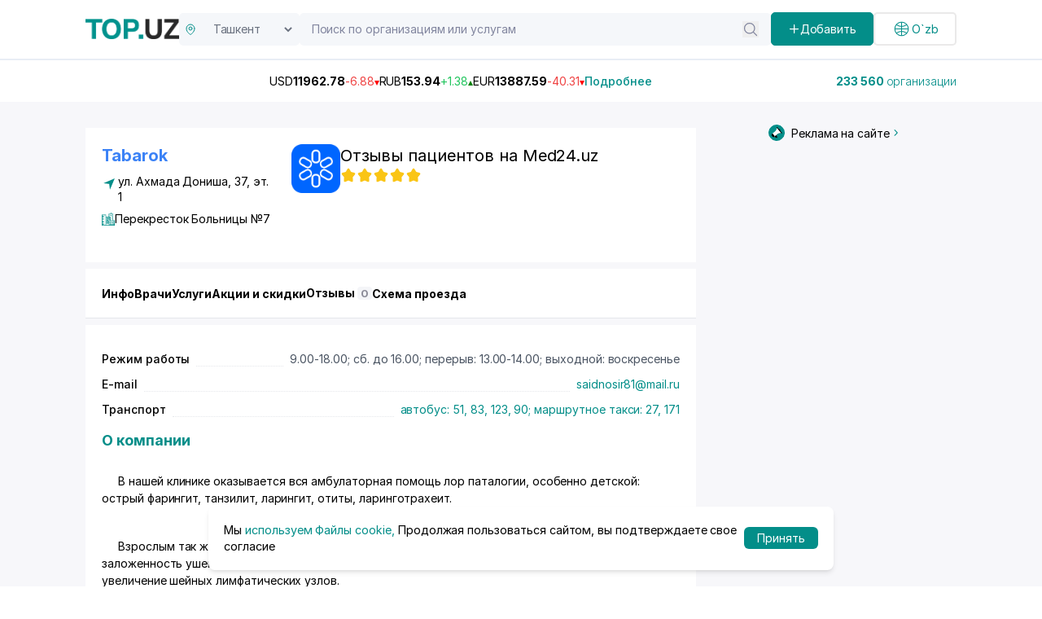

--- FILE ---
content_type: text/html;charset=utf-8
request_url: https://top.uz/company/tabarok-chp
body_size: 116040
content:
<!DOCTYPE html><html  lang="ru" data-capo=""><head><meta charset="utf-8">
<meta name="viewport" content="width=device-width, initial-scale=1">
<title>Tabarok - Юнусабадский район, Узбекистан: телефон, адрес, - полная информация на бизнес портале Top.uz (7778)</title>
<script src="https://www.googletagmanager.com/gtag/js?id=G-RV8RL04X8G" async></script>
<script src="https://yandex.ru/ads/system/context.js" async></script>
<script src="https://api-maps.yandex.ru/2.1/?apikey=91d56b6e-62d0-4b0b-b29f-0d578735403d&lang=en_US" async></script>
<style>@import url("https://fonts.googleapis.com/css2?family=Inter:ital,opsz,wght@0,14..32,100..900;1,14..32,100..900&display=swap");[data-aos][data-aos][data-aos-duration="50"],body[data-aos-duration="50"] [data-aos]{transition-duration:50ms}[data-aos][data-aos][data-aos-delay="50"],body[data-aos-delay="50"] [data-aos]{transition-delay:0}[data-aos][data-aos][data-aos-delay="50"].aos-animate,body[data-aos-delay="50"] [data-aos].aos-animate{transition-delay:50ms}[data-aos][data-aos][data-aos-duration="100"],body[data-aos-duration="100"] [data-aos]{transition-duration:.1s}[data-aos][data-aos][data-aos-delay="100"],body[data-aos-delay="100"] [data-aos]{transition-delay:0}[data-aos][data-aos][data-aos-delay="100"].aos-animate,body[data-aos-delay="100"] [data-aos].aos-animate{transition-delay:.1s}[data-aos][data-aos][data-aos-duration="150"],body[data-aos-duration="150"] [data-aos]{transition-duration:.15s}[data-aos][data-aos][data-aos-delay="150"],body[data-aos-delay="150"] [data-aos]{transition-delay:0}[data-aos][data-aos][data-aos-delay="150"].aos-animate,body[data-aos-delay="150"] [data-aos].aos-animate{transition-delay:.15s}[data-aos][data-aos][data-aos-duration="200"],body[data-aos-duration="200"] [data-aos]{transition-duration:.2s}[data-aos][data-aos][data-aos-delay="200"],body[data-aos-delay="200"] [data-aos]{transition-delay:0}[data-aos][data-aos][data-aos-delay="200"].aos-animate,body[data-aos-delay="200"] [data-aos].aos-animate{transition-delay:.2s}[data-aos][data-aos][data-aos-duration="250"],body[data-aos-duration="250"] [data-aos]{transition-duration:.25s}[data-aos][data-aos][data-aos-delay="250"],body[data-aos-delay="250"] [data-aos]{transition-delay:0}[data-aos][data-aos][data-aos-delay="250"].aos-animate,body[data-aos-delay="250"] [data-aos].aos-animate{transition-delay:.25s}[data-aos][data-aos][data-aos-duration="300"],body[data-aos-duration="300"] [data-aos]{transition-duration:.3s}[data-aos][data-aos][data-aos-delay="300"],body[data-aos-delay="300"] [data-aos]{transition-delay:0}[data-aos][data-aos][data-aos-delay="300"].aos-animate,body[data-aos-delay="300"] [data-aos].aos-animate{transition-delay:.3s}[data-aos][data-aos][data-aos-duration="350"],body[data-aos-duration="350"] [data-aos]{transition-duration:.35s}[data-aos][data-aos][data-aos-delay="350"],body[data-aos-delay="350"] [data-aos]{transition-delay:0}[data-aos][data-aos][data-aos-delay="350"].aos-animate,body[data-aos-delay="350"] [data-aos].aos-animate{transition-delay:.35s}[data-aos][data-aos][data-aos-duration="400"],body[data-aos-duration="400"] [data-aos]{transition-duration:.4s}[data-aos][data-aos][data-aos-delay="400"],body[data-aos-delay="400"] [data-aos]{transition-delay:0}[data-aos][data-aos][data-aos-delay="400"].aos-animate,body[data-aos-delay="400"] [data-aos].aos-animate{transition-delay:.4s}[data-aos][data-aos][data-aos-duration="450"],body[data-aos-duration="450"] [data-aos]{transition-duration:.45s}[data-aos][data-aos][data-aos-delay="450"],body[data-aos-delay="450"] [data-aos]{transition-delay:0}[data-aos][data-aos][data-aos-delay="450"].aos-animate,body[data-aos-delay="450"] [data-aos].aos-animate{transition-delay:.45s}[data-aos][data-aos][data-aos-duration="500"],body[data-aos-duration="500"] [data-aos]{transition-duration:.5s}[data-aos][data-aos][data-aos-delay="500"],body[data-aos-delay="500"] [data-aos]{transition-delay:0}[data-aos][data-aos][data-aos-delay="500"].aos-animate,body[data-aos-delay="500"] [data-aos].aos-animate{transition-delay:.5s}[data-aos][data-aos][data-aos-duration="550"],body[data-aos-duration="550"] [data-aos]{transition-duration:.55s}[data-aos][data-aos][data-aos-delay="550"],body[data-aos-delay="550"] [data-aos]{transition-delay:0}[data-aos][data-aos][data-aos-delay="550"].aos-animate,body[data-aos-delay="550"] [data-aos].aos-animate{transition-delay:.55s}[data-aos][data-aos][data-aos-duration="600"],body[data-aos-duration="600"] [data-aos]{transition-duration:.6s}[data-aos][data-aos][data-aos-delay="600"],body[data-aos-delay="600"] [data-aos]{transition-delay:0}[data-aos][data-aos][data-aos-delay="600"].aos-animate,body[data-aos-delay="600"] [data-aos].aos-animate{transition-delay:.6s}[data-aos][data-aos][data-aos-duration="650"],body[data-aos-duration="650"] [data-aos]{transition-duration:.65s}[data-aos][data-aos][data-aos-delay="650"],body[data-aos-delay="650"] [data-aos]{transition-delay:0}[data-aos][data-aos][data-aos-delay="650"].aos-animate,body[data-aos-delay="650"] [data-aos].aos-animate{transition-delay:.65s}[data-aos][data-aos][data-aos-duration="700"],body[data-aos-duration="700"] [data-aos]{transition-duration:.7s}[data-aos][data-aos][data-aos-delay="700"],body[data-aos-delay="700"] [data-aos]{transition-delay:0}[data-aos][data-aos][data-aos-delay="700"].aos-animate,body[data-aos-delay="700"] [data-aos].aos-animate{transition-delay:.7s}[data-aos][data-aos][data-aos-duration="750"],body[data-aos-duration="750"] [data-aos]{transition-duration:.75s}[data-aos][data-aos][data-aos-delay="750"],body[data-aos-delay="750"] [data-aos]{transition-delay:0}[data-aos][data-aos][data-aos-delay="750"].aos-animate,body[data-aos-delay="750"] [data-aos].aos-animate{transition-delay:.75s}[data-aos][data-aos][data-aos-duration="800"],body[data-aos-duration="800"] [data-aos]{transition-duration:.8s}[data-aos][data-aos][data-aos-delay="800"],body[data-aos-delay="800"] [data-aos]{transition-delay:0}[data-aos][data-aos][data-aos-delay="800"].aos-animate,body[data-aos-delay="800"] [data-aos].aos-animate{transition-delay:.8s}[data-aos][data-aos][data-aos-duration="850"],body[data-aos-duration="850"] [data-aos]{transition-duration:.85s}[data-aos][data-aos][data-aos-delay="850"],body[data-aos-delay="850"] [data-aos]{transition-delay:0}[data-aos][data-aos][data-aos-delay="850"].aos-animate,body[data-aos-delay="850"] [data-aos].aos-animate{transition-delay:.85s}[data-aos][data-aos][data-aos-duration="900"],body[data-aos-duration="900"] [data-aos]{transition-duration:.9s}[data-aos][data-aos][data-aos-delay="900"],body[data-aos-delay="900"] [data-aos]{transition-delay:0}[data-aos][data-aos][data-aos-delay="900"].aos-animate,body[data-aos-delay="900"] [data-aos].aos-animate{transition-delay:.9s}[data-aos][data-aos][data-aos-duration="950"],body[data-aos-duration="950"] [data-aos]{transition-duration:.95s}[data-aos][data-aos][data-aos-delay="950"],body[data-aos-delay="950"] [data-aos]{transition-delay:0}[data-aos][data-aos][data-aos-delay="950"].aos-animate,body[data-aos-delay="950"] [data-aos].aos-animate{transition-delay:.95s}[data-aos][data-aos][data-aos-duration="1000"],body[data-aos-duration="1000"] [data-aos]{transition-duration:1s}[data-aos][data-aos][data-aos-delay="1000"],body[data-aos-delay="1000"] [data-aos]{transition-delay:0}[data-aos][data-aos][data-aos-delay="1000"].aos-animate,body[data-aos-delay="1000"] [data-aos].aos-animate{transition-delay:1s}[data-aos][data-aos][data-aos-duration="1050"],body[data-aos-duration="1050"] [data-aos]{transition-duration:1.05s}[data-aos][data-aos][data-aos-delay="1050"],body[data-aos-delay="1050"] [data-aos]{transition-delay:0}[data-aos][data-aos][data-aos-delay="1050"].aos-animate,body[data-aos-delay="1050"] [data-aos].aos-animate{transition-delay:1.05s}[data-aos][data-aos][data-aos-duration="1100"],body[data-aos-duration="1100"] [data-aos]{transition-duration:1.1s}[data-aos][data-aos][data-aos-delay="1100"],body[data-aos-delay="1100"] [data-aos]{transition-delay:0}[data-aos][data-aos][data-aos-delay="1100"].aos-animate,body[data-aos-delay="1100"] [data-aos].aos-animate{transition-delay:1.1s}[data-aos][data-aos][data-aos-duration="1150"],body[data-aos-duration="1150"] [data-aos]{transition-duration:1.15s}[data-aos][data-aos][data-aos-delay="1150"],body[data-aos-delay="1150"] [data-aos]{transition-delay:0}[data-aos][data-aos][data-aos-delay="1150"].aos-animate,body[data-aos-delay="1150"] [data-aos].aos-animate{transition-delay:1.15s}[data-aos][data-aos][data-aos-duration="1200"],body[data-aos-duration="1200"] [data-aos]{transition-duration:1.2s}[data-aos][data-aos][data-aos-delay="1200"],body[data-aos-delay="1200"] [data-aos]{transition-delay:0}[data-aos][data-aos][data-aos-delay="1200"].aos-animate,body[data-aos-delay="1200"] [data-aos].aos-animate{transition-delay:1.2s}[data-aos][data-aos][data-aos-duration="1250"],body[data-aos-duration="1250"] [data-aos]{transition-duration:1.25s}[data-aos][data-aos][data-aos-delay="1250"],body[data-aos-delay="1250"] [data-aos]{transition-delay:0}[data-aos][data-aos][data-aos-delay="1250"].aos-animate,body[data-aos-delay="1250"] [data-aos].aos-animate{transition-delay:1.25s}[data-aos][data-aos][data-aos-duration="1300"],body[data-aos-duration="1300"] [data-aos]{transition-duration:1.3s}[data-aos][data-aos][data-aos-delay="1300"],body[data-aos-delay="1300"] [data-aos]{transition-delay:0}[data-aos][data-aos][data-aos-delay="1300"].aos-animate,body[data-aos-delay="1300"] [data-aos].aos-animate{transition-delay:1.3s}[data-aos][data-aos][data-aos-duration="1350"],body[data-aos-duration="1350"] [data-aos]{transition-duration:1.35s}[data-aos][data-aos][data-aos-delay="1350"],body[data-aos-delay="1350"] [data-aos]{transition-delay:0}[data-aos][data-aos][data-aos-delay="1350"].aos-animate,body[data-aos-delay="1350"] [data-aos].aos-animate{transition-delay:1.35s}[data-aos][data-aos][data-aos-duration="1400"],body[data-aos-duration="1400"] [data-aos]{transition-duration:1.4s}[data-aos][data-aos][data-aos-delay="1400"],body[data-aos-delay="1400"] [data-aos]{transition-delay:0}[data-aos][data-aos][data-aos-delay="1400"].aos-animate,body[data-aos-delay="1400"] [data-aos].aos-animate{transition-delay:1.4s}[data-aos][data-aos][data-aos-duration="1450"],body[data-aos-duration="1450"] [data-aos]{transition-duration:1.45s}[data-aos][data-aos][data-aos-delay="1450"],body[data-aos-delay="1450"] [data-aos]{transition-delay:0}[data-aos][data-aos][data-aos-delay="1450"].aos-animate,body[data-aos-delay="1450"] [data-aos].aos-animate{transition-delay:1.45s}[data-aos][data-aos][data-aos-duration="1500"],body[data-aos-duration="1500"] [data-aos]{transition-duration:1.5s}[data-aos][data-aos][data-aos-delay="1500"],body[data-aos-delay="1500"] [data-aos]{transition-delay:0}[data-aos][data-aos][data-aos-delay="1500"].aos-animate,body[data-aos-delay="1500"] [data-aos].aos-animate{transition-delay:1.5s}[data-aos][data-aos][data-aos-duration="1550"],body[data-aos-duration="1550"] [data-aos]{transition-duration:1.55s}[data-aos][data-aos][data-aos-delay="1550"],body[data-aos-delay="1550"] [data-aos]{transition-delay:0}[data-aos][data-aos][data-aos-delay="1550"].aos-animate,body[data-aos-delay="1550"] [data-aos].aos-animate{transition-delay:1.55s}[data-aos][data-aos][data-aos-duration="1600"],body[data-aos-duration="1600"] [data-aos]{transition-duration:1.6s}[data-aos][data-aos][data-aos-delay="1600"],body[data-aos-delay="1600"] [data-aos]{transition-delay:0}[data-aos][data-aos][data-aos-delay="1600"].aos-animate,body[data-aos-delay="1600"] [data-aos].aos-animate{transition-delay:1.6s}[data-aos][data-aos][data-aos-duration="1650"],body[data-aos-duration="1650"] [data-aos]{transition-duration:1.65s}[data-aos][data-aos][data-aos-delay="1650"],body[data-aos-delay="1650"] [data-aos]{transition-delay:0}[data-aos][data-aos][data-aos-delay="1650"].aos-animate,body[data-aos-delay="1650"] [data-aos].aos-animate{transition-delay:1.65s}[data-aos][data-aos][data-aos-duration="1700"],body[data-aos-duration="1700"] [data-aos]{transition-duration:1.7s}[data-aos][data-aos][data-aos-delay="1700"],body[data-aos-delay="1700"] [data-aos]{transition-delay:0}[data-aos][data-aos][data-aos-delay="1700"].aos-animate,body[data-aos-delay="1700"] [data-aos].aos-animate{transition-delay:1.7s}[data-aos][data-aos][data-aos-duration="1750"],body[data-aos-duration="1750"] [data-aos]{transition-duration:1.75s}[data-aos][data-aos][data-aos-delay="1750"],body[data-aos-delay="1750"] [data-aos]{transition-delay:0}[data-aos][data-aos][data-aos-delay="1750"].aos-animate,body[data-aos-delay="1750"] [data-aos].aos-animate{transition-delay:1.75s}[data-aos][data-aos][data-aos-duration="1800"],body[data-aos-duration="1800"] [data-aos]{transition-duration:1.8s}[data-aos][data-aos][data-aos-delay="1800"],body[data-aos-delay="1800"] [data-aos]{transition-delay:0}[data-aos][data-aos][data-aos-delay="1800"].aos-animate,body[data-aos-delay="1800"] [data-aos].aos-animate{transition-delay:1.8s}[data-aos][data-aos][data-aos-duration="1850"],body[data-aos-duration="1850"] [data-aos]{transition-duration:1.85s}[data-aos][data-aos][data-aos-delay="1850"],body[data-aos-delay="1850"] [data-aos]{transition-delay:0}[data-aos][data-aos][data-aos-delay="1850"].aos-animate,body[data-aos-delay="1850"] [data-aos].aos-animate{transition-delay:1.85s}[data-aos][data-aos][data-aos-duration="1900"],body[data-aos-duration="1900"] [data-aos]{transition-duration:1.9s}[data-aos][data-aos][data-aos-delay="1900"],body[data-aos-delay="1900"] [data-aos]{transition-delay:0}[data-aos][data-aos][data-aos-delay="1900"].aos-animate,body[data-aos-delay="1900"] [data-aos].aos-animate{transition-delay:1.9s}[data-aos][data-aos][data-aos-duration="1950"],body[data-aos-duration="1950"] [data-aos]{transition-duration:1.95s}[data-aos][data-aos][data-aos-delay="1950"],body[data-aos-delay="1950"] [data-aos]{transition-delay:0}[data-aos][data-aos][data-aos-delay="1950"].aos-animate,body[data-aos-delay="1950"] [data-aos].aos-animate{transition-delay:1.95s}[data-aos][data-aos][data-aos-duration="2000"],body[data-aos-duration="2000"] [data-aos]{transition-duration:2s}[data-aos][data-aos][data-aos-delay="2000"],body[data-aos-delay="2000"] [data-aos]{transition-delay:0}[data-aos][data-aos][data-aos-delay="2000"].aos-animate,body[data-aos-delay="2000"] [data-aos].aos-animate{transition-delay:2s}[data-aos][data-aos][data-aos-duration="2050"],body[data-aos-duration="2050"] [data-aos]{transition-duration:2.05s}[data-aos][data-aos][data-aos-delay="2050"],body[data-aos-delay="2050"] [data-aos]{transition-delay:0}[data-aos][data-aos][data-aos-delay="2050"].aos-animate,body[data-aos-delay="2050"] [data-aos].aos-animate{transition-delay:2.05s}[data-aos][data-aos][data-aos-duration="2100"],body[data-aos-duration="2100"] [data-aos]{transition-duration:2.1s}[data-aos][data-aos][data-aos-delay="2100"],body[data-aos-delay="2100"] [data-aos]{transition-delay:0}[data-aos][data-aos][data-aos-delay="2100"].aos-animate,body[data-aos-delay="2100"] [data-aos].aos-animate{transition-delay:2.1s}[data-aos][data-aos][data-aos-duration="2150"],body[data-aos-duration="2150"] [data-aos]{transition-duration:2.15s}[data-aos][data-aos][data-aos-delay="2150"],body[data-aos-delay="2150"] [data-aos]{transition-delay:0}[data-aos][data-aos][data-aos-delay="2150"].aos-animate,body[data-aos-delay="2150"] [data-aos].aos-animate{transition-delay:2.15s}[data-aos][data-aos][data-aos-duration="2200"],body[data-aos-duration="2200"] [data-aos]{transition-duration:2.2s}[data-aos][data-aos][data-aos-delay="2200"],body[data-aos-delay="2200"] [data-aos]{transition-delay:0}[data-aos][data-aos][data-aos-delay="2200"].aos-animate,body[data-aos-delay="2200"] [data-aos].aos-animate{transition-delay:2.2s}[data-aos][data-aos][data-aos-duration="2250"],body[data-aos-duration="2250"] [data-aos]{transition-duration:2.25s}[data-aos][data-aos][data-aos-delay="2250"],body[data-aos-delay="2250"] [data-aos]{transition-delay:0}[data-aos][data-aos][data-aos-delay="2250"].aos-animate,body[data-aos-delay="2250"] [data-aos].aos-animate{transition-delay:2.25s}[data-aos][data-aos][data-aos-duration="2300"],body[data-aos-duration="2300"] [data-aos]{transition-duration:2.3s}[data-aos][data-aos][data-aos-delay="2300"],body[data-aos-delay="2300"] [data-aos]{transition-delay:0}[data-aos][data-aos][data-aos-delay="2300"].aos-animate,body[data-aos-delay="2300"] [data-aos].aos-animate{transition-delay:2.3s}[data-aos][data-aos][data-aos-duration="2350"],body[data-aos-duration="2350"] [data-aos]{transition-duration:2.35s}[data-aos][data-aos][data-aos-delay="2350"],body[data-aos-delay="2350"] [data-aos]{transition-delay:0}[data-aos][data-aos][data-aos-delay="2350"].aos-animate,body[data-aos-delay="2350"] [data-aos].aos-animate{transition-delay:2.35s}[data-aos][data-aos][data-aos-duration="2400"],body[data-aos-duration="2400"] [data-aos]{transition-duration:2.4s}[data-aos][data-aos][data-aos-delay="2400"],body[data-aos-delay="2400"] [data-aos]{transition-delay:0}[data-aos][data-aos][data-aos-delay="2400"].aos-animate,body[data-aos-delay="2400"] [data-aos].aos-animate{transition-delay:2.4s}[data-aos][data-aos][data-aos-duration="2450"],body[data-aos-duration="2450"] [data-aos]{transition-duration:2.45s}[data-aos][data-aos][data-aos-delay="2450"],body[data-aos-delay="2450"] [data-aos]{transition-delay:0}[data-aos][data-aos][data-aos-delay="2450"].aos-animate,body[data-aos-delay="2450"] [data-aos].aos-animate{transition-delay:2.45s}[data-aos][data-aos][data-aos-duration="2500"],body[data-aos-duration="2500"] [data-aos]{transition-duration:2.5s}[data-aos][data-aos][data-aos-delay="2500"],body[data-aos-delay="2500"] [data-aos]{transition-delay:0}[data-aos][data-aos][data-aos-delay="2500"].aos-animate,body[data-aos-delay="2500"] [data-aos].aos-animate{transition-delay:2.5s}[data-aos][data-aos][data-aos-duration="2550"],body[data-aos-duration="2550"] [data-aos]{transition-duration:2.55s}[data-aos][data-aos][data-aos-delay="2550"],body[data-aos-delay="2550"] [data-aos]{transition-delay:0}[data-aos][data-aos][data-aos-delay="2550"].aos-animate,body[data-aos-delay="2550"] [data-aos].aos-animate{transition-delay:2.55s}[data-aos][data-aos][data-aos-duration="2600"],body[data-aos-duration="2600"] [data-aos]{transition-duration:2.6s}[data-aos][data-aos][data-aos-delay="2600"],body[data-aos-delay="2600"] [data-aos]{transition-delay:0}[data-aos][data-aos][data-aos-delay="2600"].aos-animate,body[data-aos-delay="2600"] [data-aos].aos-animate{transition-delay:2.6s}[data-aos][data-aos][data-aos-duration="2650"],body[data-aos-duration="2650"] [data-aos]{transition-duration:2.65s}[data-aos][data-aos][data-aos-delay="2650"],body[data-aos-delay="2650"] [data-aos]{transition-delay:0}[data-aos][data-aos][data-aos-delay="2650"].aos-animate,body[data-aos-delay="2650"] [data-aos].aos-animate{transition-delay:2.65s}[data-aos][data-aos][data-aos-duration="2700"],body[data-aos-duration="2700"] [data-aos]{transition-duration:2.7s}[data-aos][data-aos][data-aos-delay="2700"],body[data-aos-delay="2700"] [data-aos]{transition-delay:0}[data-aos][data-aos][data-aos-delay="2700"].aos-animate,body[data-aos-delay="2700"] [data-aos].aos-animate{transition-delay:2.7s}[data-aos][data-aos][data-aos-duration="2750"],body[data-aos-duration="2750"] [data-aos]{transition-duration:2.75s}[data-aos][data-aos][data-aos-delay="2750"],body[data-aos-delay="2750"] [data-aos]{transition-delay:0}[data-aos][data-aos][data-aos-delay="2750"].aos-animate,body[data-aos-delay="2750"] [data-aos].aos-animate{transition-delay:2.75s}[data-aos][data-aos][data-aos-duration="2800"],body[data-aos-duration="2800"] [data-aos]{transition-duration:2.8s}[data-aos][data-aos][data-aos-delay="2800"],body[data-aos-delay="2800"] [data-aos]{transition-delay:0}[data-aos][data-aos][data-aos-delay="2800"].aos-animate,body[data-aos-delay="2800"] [data-aos].aos-animate{transition-delay:2.8s}[data-aos][data-aos][data-aos-duration="2850"],body[data-aos-duration="2850"] [data-aos]{transition-duration:2.85s}[data-aos][data-aos][data-aos-delay="2850"],body[data-aos-delay="2850"] [data-aos]{transition-delay:0}[data-aos][data-aos][data-aos-delay="2850"].aos-animate,body[data-aos-delay="2850"] [data-aos].aos-animate{transition-delay:2.85s}[data-aos][data-aos][data-aos-duration="2900"],body[data-aos-duration="2900"] [data-aos]{transition-duration:2.9s}[data-aos][data-aos][data-aos-delay="2900"],body[data-aos-delay="2900"] [data-aos]{transition-delay:0}[data-aos][data-aos][data-aos-delay="2900"].aos-animate,body[data-aos-delay="2900"] [data-aos].aos-animate{transition-delay:2.9s}[data-aos][data-aos][data-aos-duration="2950"],body[data-aos-duration="2950"] [data-aos]{transition-duration:2.95s}[data-aos][data-aos][data-aos-delay="2950"],body[data-aos-delay="2950"] [data-aos]{transition-delay:0}[data-aos][data-aos][data-aos-delay="2950"].aos-animate,body[data-aos-delay="2950"] [data-aos].aos-animate{transition-delay:2.95s}[data-aos][data-aos][data-aos-duration="3000"],body[data-aos-duration="3000"] [data-aos]{transition-duration:3s}[data-aos][data-aos][data-aos-delay="3000"],body[data-aos-delay="3000"] [data-aos]{transition-delay:0}[data-aos][data-aos][data-aos-delay="3000"].aos-animate,body[data-aos-delay="3000"] [data-aos].aos-animate{transition-delay:3s}[data-aos][data-aos][data-aos-easing=linear],body[data-aos-easing=linear] [data-aos]{transition-timing-function:cubic-bezier(.25,.25,.75,.75)}[data-aos][data-aos][data-aos-easing=ease],body[data-aos-easing=ease] [data-aos]{transition-timing-function:ease}[data-aos][data-aos][data-aos-easing=ease-in],body[data-aos-easing=ease-in] [data-aos]{transition-timing-function:ease-in}[data-aos][data-aos][data-aos-easing=ease-out],body[data-aos-easing=ease-out] [data-aos]{transition-timing-function:ease-out}[data-aos][data-aos][data-aos-easing=ease-in-out],body[data-aos-easing=ease-in-out] [data-aos]{transition-timing-function:ease-in-out}[data-aos][data-aos][data-aos-easing=ease-in-back],body[data-aos-easing=ease-in-back] [data-aos]{transition-timing-function:cubic-bezier(.6,-.28,.735,.045)}[data-aos][data-aos][data-aos-easing=ease-out-back],body[data-aos-easing=ease-out-back] [data-aos]{transition-timing-function:cubic-bezier(.175,.885,.32,1.275)}[data-aos][data-aos][data-aos-easing=ease-in-out-back],body[data-aos-easing=ease-in-out-back] [data-aos]{transition-timing-function:cubic-bezier(.68,-.55,.265,1.55)}[data-aos][data-aos][data-aos-easing=ease-in-sine],body[data-aos-easing=ease-in-sine] [data-aos]{transition-timing-function:cubic-bezier(.47,0,.745,.715)}[data-aos][data-aos][data-aos-easing=ease-out-sine],body[data-aos-easing=ease-out-sine] [data-aos]{transition-timing-function:cubic-bezier(.39,.575,.565,1)}[data-aos][data-aos][data-aos-easing=ease-in-out-sine],body[data-aos-easing=ease-in-out-sine] [data-aos]{transition-timing-function:cubic-bezier(.445,.05,.55,.95)}[data-aos][data-aos][data-aos-easing=ease-in-quad],body[data-aos-easing=ease-in-quad] [data-aos]{transition-timing-function:cubic-bezier(.55,.085,.68,.53)}[data-aos][data-aos][data-aos-easing=ease-out-quad],body[data-aos-easing=ease-out-quad] [data-aos]{transition-timing-function:cubic-bezier(.25,.46,.45,.94)}[data-aos][data-aos][data-aos-easing=ease-in-out-quad],body[data-aos-easing=ease-in-out-quad] [data-aos]{transition-timing-function:cubic-bezier(.455,.03,.515,.955)}[data-aos][data-aos][data-aos-easing=ease-in-cubic],body[data-aos-easing=ease-in-cubic] [data-aos]{transition-timing-function:cubic-bezier(.55,.085,.68,.53)}[data-aos][data-aos][data-aos-easing=ease-out-cubic],body[data-aos-easing=ease-out-cubic] [data-aos]{transition-timing-function:cubic-bezier(.25,.46,.45,.94)}[data-aos][data-aos][data-aos-easing=ease-in-out-cubic],body[data-aos-easing=ease-in-out-cubic] [data-aos]{transition-timing-function:cubic-bezier(.455,.03,.515,.955)}[data-aos][data-aos][data-aos-easing=ease-in-quart],body[data-aos-easing=ease-in-quart] [data-aos]{transition-timing-function:cubic-bezier(.55,.085,.68,.53)}[data-aos][data-aos][data-aos-easing=ease-out-quart],body[data-aos-easing=ease-out-quart] [data-aos]{transition-timing-function:cubic-bezier(.25,.46,.45,.94)}[data-aos][data-aos][data-aos-easing=ease-in-out-quart],body[data-aos-easing=ease-in-out-quart] [data-aos]{transition-timing-function:cubic-bezier(.455,.03,.515,.955)}[data-aos^=fade][data-aos^=fade]{opacity:0;transition-property:opacity,transform}[data-aos^=fade][data-aos^=fade].aos-animate{opacity:1;transform:translateZ(0)}[data-aos=fade-up]{transform:translate3d(0,100px,0)}[data-aos=fade-down]{transform:translate3d(0,-100px,0)}[data-aos=fade-right]{transform:translate3d(-100px,0,0)}[data-aos=fade-left]{transform:translate3d(100px,0,0)}[data-aos=fade-up-right]{transform:translate3d(-100px,100px,0)}[data-aos=fade-up-left]{transform:translate3d(100px,100px,0)}[data-aos=fade-down-right]{transform:translate3d(-100px,-100px,0)}[data-aos=fade-down-left]{transform:translate3d(100px,-100px,0)}[data-aos^=zoom][data-aos^=zoom]{opacity:0;transition-property:opacity,transform}[data-aos^=zoom][data-aos^=zoom].aos-animate{opacity:1;transform:translateZ(0) scale(1)}[data-aos=zoom-in]{transform:scale(.6)}[data-aos=zoom-in-up]{transform:translate3d(0,100px,0) scale(.6)}[data-aos=zoom-in-down]{transform:translate3d(0,-100px,0) scale(.6)}[data-aos=zoom-in-right]{transform:translate3d(-100px,0,0) scale(.6)}[data-aos=zoom-in-left]{transform:translate3d(100px,0,0) scale(.6)}[data-aos=zoom-out]{transform:scale(1.2)}[data-aos=zoom-out-up]{transform:translate3d(0,100px,0) scale(1.2)}[data-aos=zoom-out-down]{transform:translate3d(0,-100px,0) scale(1.2)}[data-aos=zoom-out-right]{transform:translate3d(-100px,0,0) scale(1.2)}[data-aos=zoom-out-left]{transform:translate3d(100px,0,0) scale(1.2)}[data-aos^=slide][data-aos^=slide]{transition-property:transform}[data-aos^=slide][data-aos^=slide].aos-animate{transform:translateZ(0)}[data-aos=slide-up]{transform:translate3d(0,100%,0)}[data-aos=slide-down]{transform:translate3d(0,-100%,0)}[data-aos=slide-right]{transform:translate3d(-100%,0,0)}[data-aos=slide-left]{transform:translate3d(100%,0,0)}[data-aos^=flip][data-aos^=flip]{backface-visibility:hidden;transition-property:transform}[data-aos=flip-left]{transform:perspective(2500px) rotateY(-100deg)}[data-aos=flip-left].aos-animate{transform:perspective(2500px) rotateY(0)}[data-aos=flip-right]{transform:perspective(2500px) rotateY(100deg)}[data-aos=flip-right].aos-animate{transform:perspective(2500px) rotateY(0)}[data-aos=flip-up]{transform:perspective(2500px) rotateX(-100deg)}[data-aos=flip-up].aos-animate{transform:perspective(2500px) rotateX(0)}[data-aos=flip-down]{transform:perspective(2500px) rotateX(100deg)}[data-aos=flip-down].aos-animate{transform:perspective(2500px) rotateX(0)}.main-page{height:100vh}.custom-container{margin:auto;padding:0 15px}@media (min-width:992px){.custom-container{max-width:900px}}@media (min-width:1268px){.custom-container{max-width:1100px}}@media (min-width:1400px){.custom-container{max-width:1330px}}*,:after,:before{--tw-border-spacing-x:0;--tw-border-spacing-y:0;--tw-translate-x:0;--tw-translate-y:0;--tw-rotate:0;--tw-skew-x:0;--tw-skew-y:0;--tw-scale-x:1;--tw-scale-y:1;--tw-pan-x: ;--tw-pan-y: ;--tw-pinch-zoom: ;--tw-scroll-snap-strictness:proximity;--tw-gradient-from-position: ;--tw-gradient-via-position: ;--tw-gradient-to-position: ;--tw-ordinal: ;--tw-slashed-zero: ;--tw-numeric-figure: ;--tw-numeric-spacing: ;--tw-numeric-fraction: ;--tw-ring-inset: ;--tw-ring-offset-width:0px;--tw-ring-offset-color:#fff;--tw-ring-color:rgba(59,130,246,.5);--tw-ring-offset-shadow:0 0 #0000;--tw-ring-shadow:0 0 #0000;--tw-shadow:0 0 #0000;--tw-shadow-colored:0 0 #0000;--tw-blur: ;--tw-brightness: ;--tw-contrast: ;--tw-grayscale: ;--tw-hue-rotate: ;--tw-invert: ;--tw-saturate: ;--tw-sepia: ;--tw-drop-shadow: ;--tw-backdrop-blur: ;--tw-backdrop-brightness: ;--tw-backdrop-contrast: ;--tw-backdrop-grayscale: ;--tw-backdrop-hue-rotate: ;--tw-backdrop-invert: ;--tw-backdrop-opacity: ;--tw-backdrop-saturate: ;--tw-backdrop-sepia: ;--tw-contain-size: ;--tw-contain-layout: ;--tw-contain-paint: ;--tw-contain-style: }::backdrop{--tw-border-spacing-x:0;--tw-border-spacing-y:0;--tw-translate-x:0;--tw-translate-y:0;--tw-rotate:0;--tw-skew-x:0;--tw-skew-y:0;--tw-scale-x:1;--tw-scale-y:1;--tw-pan-x: ;--tw-pan-y: ;--tw-pinch-zoom: ;--tw-scroll-snap-strictness:proximity;--tw-gradient-from-position: ;--tw-gradient-via-position: ;--tw-gradient-to-position: ;--tw-ordinal: ;--tw-slashed-zero: ;--tw-numeric-figure: ;--tw-numeric-spacing: ;--tw-numeric-fraction: ;--tw-ring-inset: ;--tw-ring-offset-width:0px;--tw-ring-offset-color:#fff;--tw-ring-color:rgba(59,130,246,.5);--tw-ring-offset-shadow:0 0 #0000;--tw-ring-shadow:0 0 #0000;--tw-shadow:0 0 #0000;--tw-shadow-colored:0 0 #0000;--tw-blur: ;--tw-brightness: ;--tw-contrast: ;--tw-grayscale: ;--tw-hue-rotate: ;--tw-invert: ;--tw-saturate: ;--tw-sepia: ;--tw-drop-shadow: ;--tw-backdrop-blur: ;--tw-backdrop-brightness: ;--tw-backdrop-contrast: ;--tw-backdrop-grayscale: ;--tw-backdrop-hue-rotate: ;--tw-backdrop-invert: ;--tw-backdrop-opacity: ;--tw-backdrop-saturate: ;--tw-backdrop-sepia: ;--tw-contain-size: ;--tw-contain-layout: ;--tw-contain-paint: ;--tw-contain-style: }
/*! tailwindcss v3.4.14 | MIT License | https://tailwindcss.com*/*,:after,:before{border:0 solid #e5e7eb;box-sizing:border-box}:after,:before{--tw-content:""}:host,html{line-height:1.5;-webkit-text-size-adjust:100%;font-family:Inter,sans-serif;font-feature-settings:normal;font-variation-settings:normal;-moz-tab-size:4;-o-tab-size:4;tab-size:4;-webkit-tap-highlight-color:transparent}body{line-height:inherit;margin:0}hr{border-top-width:1px;color:inherit;height:0}abbr:where([title]){-webkit-text-decoration:underline dotted;text-decoration:underline dotted}h1,h2,h3,h4,h5,h6{font-size:inherit;font-weight:inherit}a{color:inherit;text-decoration:inherit}b,strong{font-weight:bolder}code,kbd,pre,samp{font-family:ui-monospace,SFMono-Regular,Menlo,Monaco,Consolas,Liberation Mono,Courier New,monospace;font-feature-settings:normal;font-size:1em;font-variation-settings:normal}small{font-size:80%}sub,sup{font-size:75%;line-height:0;position:relative;vertical-align:baseline}sub{bottom:-.25em}sup{top:-.5em}table{border-collapse:collapse;border-color:inherit;text-indent:0}button,input,optgroup,select,textarea{color:inherit;font-family:inherit;font-feature-settings:inherit;font-size:100%;font-variation-settings:inherit;font-weight:inherit;letter-spacing:inherit;line-height:inherit;margin:0;padding:0}button,select{text-transform:none}button,input:where([type=button]),input:where([type=reset]),input:where([type=submit]){-webkit-appearance:button;background-color:transparent;background-image:none}:-moz-focusring{outline:auto}:-moz-ui-invalid{box-shadow:none}progress{vertical-align:baseline}::-webkit-inner-spin-button,::-webkit-outer-spin-button{height:auto}[type=search]{-webkit-appearance:textfield;outline-offset:-2px}::-webkit-search-decoration{-webkit-appearance:none}::-webkit-file-upload-button{-webkit-appearance:button;font:inherit}summary{display:list-item}blockquote,dd,dl,figure,h1,h2,h3,h4,h5,h6,hr,p,pre{margin:0}fieldset{margin:0}fieldset,legend{padding:0}menu,ol,ul{list-style:none;margin:0;padding:0}dialog{padding:0}textarea{resize:vertical}input::-moz-placeholder,textarea::-moz-placeholder{color:#9ca3af;opacity:1}input::placeholder,textarea::placeholder{color:#9ca3af;opacity:1}[role=button],button{cursor:pointer}:disabled{cursor:default}audio,canvas,embed,iframe,img,object,svg,video{display:block;vertical-align:middle}img,video{height:auto;max-width:100%}[hidden]:where(:not([hidden=until-found])){display:none}@font-face{font-family:Inter;font-style:normal;font-weight:400;src:url(/_nuxt/Inter-Regular.B0QUfDW0.woff2) format("woff2"),url(/_nuxt/Inter-Regular.B0QUfDW0.woff2) format("woff")}.fixed{position:fixed}.absolute{position:absolute}.relative{position:relative}.sticky{position:sticky}.inset-0{inset:0}.bottom-0{bottom:0}.bottom-12{bottom:3rem}.left-1\/2{left:50%}.right-0{right:0}.right-1\.5{right:.375rem}.right-3{right:.75rem}.right-\[-30px\]{right:-30px}.top-0{top:0}.top-1{top:.25rem}.top-\[45px\]{top:45px}.z-0{z-index:0}.z-10{z-index:10}.z-20{z-index:20}.z-50{z-index:50}.z-\[10000\]{z-index:10000}.z-\[1\]{z-index:1}.mx-2{margin-left:.5rem;margin-right:.5rem}.mx-auto{margin-left:auto;margin-right:auto}.my-0\.5{margin-bottom:.125rem;margin-top:.125rem}.my-1{margin-bottom:.25rem;margin-top:.25rem}.my-10{margin-bottom:2.5rem;margin-top:2.5rem}.my-12{margin-bottom:3rem;margin-top:3rem}.my-2{margin-bottom:.5rem;margin-top:.5rem}.my-24{margin-bottom:6rem;margin-top:6rem}.my-3{margin-bottom:.75rem;margin-top:.75rem}.my-4{margin-bottom:1rem;margin-top:1rem}.my-48{margin-bottom:12rem;margin-top:12rem}.my-6{margin-bottom:1.5rem;margin-top:1.5rem}.mb-1{margin-bottom:.25rem}.mb-1\.5{margin-bottom:.375rem}.mb-10{margin-bottom:2.5rem}.mb-2{margin-bottom:.5rem}.mb-3{margin-bottom:.75rem}.mb-4{margin-bottom:1rem}.mb-5{margin-bottom:1.25rem}.mb-6{margin-bottom:1.5rem}.ml-1{margin-left:.25rem}.ml-1\.5{margin-left:.375rem}.ml-2{margin-left:.5rem}.ml-\[20px\]{margin-left:20px}.mr-2{margin-right:.5rem}.mt-0\.5{margin-top:.125rem}.mt-1{margin-top:.25rem}.mt-10{margin-top:2.5rem}.mt-2{margin-top:.5rem}.mt-3{margin-top:.75rem}.mt-4{margin-top:1rem}.mt-5{margin-top:1.25rem}.mt-6{margin-top:1.5rem}.mt-7{margin-top:1.75rem}.mt-8{margin-top:2rem}.mt-\[15px\]{margin-top:15px}.mt-\[48px\]{margin-top:48px}.block{display:block}.inline-block{display:inline-block}.flex{display:flex}.table{display:table}.grid{display:grid}.hidden{display:none}.h-32{height:8rem}.h-4{height:1rem}.h-\[100\%\]{height:100%}.h-\[100px\]{height:100px}.h-\[14px\]{height:14px}.h-\[15px\]{height:15px}.h-\[16px\]{height:16px}.h-\[18px\]{height:18px}.h-\[20px\]{height:20px}.h-\[24px\]{height:24px}.h-\[250px\]{height:250px}.h-\[25px\]{height:25px}.h-\[300px\]{height:300px}.h-\[30px\]{height:30px}.h-\[40px\]{height:40px}.h-\[450px\]{height:450px}.h-\[80px\]{height:80px}.h-\[90px\]{height:90px}.h-full{height:100%}.max-h-\[100px\]{max-height:100px}.max-h-\[112px\]{max-height:112px}.max-h-\[19px\]{max-height:19px}.max-h-\[250px\]{max-height:250px}.max-h-\[267px\]{max-height:267px}.max-h-\[80px\]{max-height:80px}.max-h-full{max-height:100%}.min-h-\[112px\]{min-height:112px}.min-h-\[20px\]{min-height:20px}.min-h-screen{min-height:100vh}.w-1\/3{width:33.333333%}.w-32{width:8rem}.w-4{width:1rem}.w-\[100px\]{width:100px}.w-\[14px\]{width:14px}.w-\[150px\]{width:150px}.w-\[15px\]{width:15px}.w-\[16px\]{width:16px}.w-\[20px\]{width:20px}.w-\[24px\]{width:24px}.w-\[25px\]{width:25px}.w-\[32px\]{width:32px}.w-\[40px\]{width:40px}.w-full{width:100%}.w-screen{width:100vw}.min-w-\[100px\]{min-width:100px}.min-w-\[112px\]{min-width:112px}.min-w-\[20px\]{min-width:20px}.min-w-\[300px\]{min-width:300px}.min-w-\[400px\]{min-width:400px}.min-w-\[80px\]{min-width:80px}.max-w-\[100px\]{max-width:100px}.max-w-\[113px\]{max-width:113px}.max-w-\[120px\]{max-width:120px}.max-w-\[125px\]{max-width:125px}.max-w-\[133px\]{max-width:133px}.max-w-\[150px\]{max-width:150px}.max-w-\[183px\]{max-width:183px}.max-w-\[190px\]{max-width:190px}.max-w-\[19px\]{max-width:19px}.max-w-\[250px\]{max-width:250px}.max-w-\[267px\]{max-width:267px}.max-w-\[300px\]{max-width:300px}.max-w-\[80px\]{max-width:80px}.max-w-\[99px\]{max-width:99px}.max-w-full{max-width:100%}.max-w-sm{max-width:24rem}.flex-1{flex:1 1 0%}.flex-grow{flex-grow:1}.-translate-x-1\/2{--tw-translate-x:-50%}.-translate-x-1\/2,.translate-x-\[-15px\]{transform:translate(var(--tw-translate-x),var(--tw-translate-y)) rotate(var(--tw-rotate)) skewX(var(--tw-skew-x)) skewY(var(--tw-skew-y)) scaleX(var(--tw-scale-x)) scaleY(var(--tw-scale-y))}.translate-x-\[-15px\]{--tw-translate-x:-15px}.rotate-\[-40deg\]{--tw-rotate:-40deg}.rotate-\[-40deg\],.rotate-\[270deg\]{transform:translate(var(--tw-translate-x),var(--tw-translate-y)) rotate(var(--tw-rotate)) skewX(var(--tw-skew-x)) skewY(var(--tw-skew-y)) scaleX(var(--tw-scale-x)) scaleY(var(--tw-scale-y))}.rotate-\[270deg\]{--tw-rotate:270deg}.transform{transform:translate(var(--tw-translate-x),var(--tw-translate-y)) rotate(var(--tw-rotate)) skewX(var(--tw-skew-x)) skewY(var(--tw-skew-y)) scaleX(var(--tw-scale-x)) scaleY(var(--tw-scale-y))}.cursor-default{cursor:default}.cursor-pointer{cursor:pointer}.resize{resize:both}.grid-cols-1{grid-template-columns:repeat(1,minmax(0,1fr))}.grid-cols-2{grid-template-columns:repeat(2,minmax(0,1fr))}.flex-col{flex-direction:column}.flex-wrap{flex-wrap:wrap}.items-start{align-items:flex-start}.items-end{align-items:flex-end}.items-center{align-items:center}.justify-end{justify-content:flex-end}.justify-center{justify-content:center}.justify-between{justify-content:space-between}.gap-0{gap:0}.gap-0\.5{gap:.125rem}.gap-1{gap:.25rem}.gap-12{gap:3rem}.gap-2{gap:.5rem}.gap-3{gap:.75rem}.gap-4{gap:1rem}.gap-5{gap:1.25rem}.gap-6{gap:1.5rem}.gap-8{gap:2rem}.gap-\[10px\]{gap:10px}.gap-\[20px\]{gap:20px}.gap-\[30px\]{gap:30px}.gap-x-\[20px\]{-moz-column-gap:20px;column-gap:20px}.space-x-1>:not([hidden])~:not([hidden]){--tw-space-x-reverse:0;margin-left:calc(.25rem*(1 - var(--tw-space-x-reverse)));margin-right:calc(.25rem*var(--tw-space-x-reverse))}.space-x-2>:not([hidden])~:not([hidden]){--tw-space-x-reverse:0;margin-left:calc(.5rem*(1 - var(--tw-space-x-reverse)));margin-right:calc(.5rem*var(--tw-space-x-reverse))}.space-y-4>:not([hidden])~:not([hidden]){--tw-space-y-reverse:0;margin-bottom:calc(1rem*var(--tw-space-y-reverse));margin-top:calc(1rem*(1 - var(--tw-space-y-reverse)))}.overflow-hidden{overflow:hidden}.overflow-x-hidden{overflow-x:hidden}.overflow-x-scroll{overflow-x:scroll}.text-ellipsis{text-overflow:ellipsis}.whitespace-pre-line{white-space:pre-line}.text-nowrap{text-wrap:nowrap}.rounded{border-radius:.25rem}.rounded-\[30px\]{border-radius:30px}.rounded-\[50\%\]{border-radius:50%}.rounded-full{border-radius:9999px}.rounded-lg{border-radius:.5rem}.rounded-md{border-radius:.375rem}.rounded-xl{border-radius:.75rem}.border{border-width:1px}.border-b{border-bottom-width:1px}.border-r{border-right-width:1px}.border-dotted{border-style:dotted}.border-none{border-style:none}.border-\[\#038e89\]{--tw-border-opacity:1;border-color:rgb(3 142 137/var(--tw-border-opacity))}.border-gray-300{--tw-border-opacity:1;border-color:rgb(209 213 219/var(--tw-border-opacity))}.border-transparent{border-color:transparent}.bg-\[\#000\]{--tw-bg-opacity:1;background-color:rgb(0 0 0/var(--tw-bg-opacity))}.bg-\[\#038e89\]{--tw-bg-opacity:1;background-color:rgb(3 142 137/var(--tw-bg-opacity))}.bg-\[\#231f1f\]{--tw-bg-opacity:1;background-color:rgb(35 31 31/var(--tw-bg-opacity))}.bg-\[\#EBE3F5\]{--tw-bg-opacity:1;background-color:rgb(235 227 245/var(--tw-bg-opacity))}.bg-\[\#EDF3F7\]{--tw-bg-opacity:1;background-color:rgb(237 243 247/var(--tw-bg-opacity))}.bg-\[\#F0F2F9\]{--tw-bg-opacity:1;background-color:rgb(240 242 249/var(--tw-bg-opacity))}.bg-\[\#f5f7fa\]{--tw-bg-opacity:1;background-color:rgb(245 247 250/var(--tw-bg-opacity))}.bg-\[\#f7f7fa\]{--tw-bg-opacity:1;background-color:rgb(247 247 250/var(--tw-bg-opacity))}.bg-\[\#fff\]{--tw-bg-opacity:1;background-color:rgb(255 255 255/var(--tw-bg-opacity))}.bg-blue-500{--tw-bg-opacity:1;background-color:rgb(59 130 246/var(--tw-bg-opacity))}.bg-gray-100{--tw-bg-opacity:1;background-color:rgb(243 244 246/var(--tw-bg-opacity))}.bg-gray-400{--tw-bg-opacity:1;background-color:rgb(156 163 175/var(--tw-bg-opacity))}.bg-gray-900{--tw-bg-opacity:1;background-color:rgb(17 24 39/var(--tw-bg-opacity))}.bg-transparent{background-color:transparent}.bg-white{--tw-bg-opacity:1;background-color:rgb(255 255 255/var(--tw-bg-opacity))}.bg-cover{background-size:cover}.bg-no-repeat{background-repeat:no-repeat}.fill-\[\#038e89\]{fill:#038e89}.object-cover{-o-object-fit:cover;object-fit:cover}.p-0{padding:0}.p-1{padding:.25rem}.p-2{padding:.5rem}.p-2\.5{padding:.625rem}.p-4{padding:1rem}.p-6{padding:1.5rem}.p-8{padding:2rem}.p-\[10px\]{padding:10px}.p-\[20px\]{padding:20px}.px-1\.5{padding-left:.375rem;padding-right:.375rem}.px-2{padding-left:.5rem;padding-right:.5rem}.px-3{padding-left:.75rem;padding-right:.75rem}.px-4{padding-left:1rem;padding-right:1rem}.px-6{padding-left:1.5rem;padding-right:1.5rem}.px-\[12px\]{padding-left:12px;padding-right:12px}.px-\[20px\]{padding-left:20px;padding-right:20px}.py-0\.5{padding-bottom:.125rem;padding-top:.125rem}.py-1{padding-bottom:.25rem;padding-top:.25rem}.py-2{padding-bottom:.5rem;padding-top:.5rem}.py-3{padding-bottom:.75rem;padding-top:.75rem}.py-4{padding-bottom:1rem;padding-top:1rem}.py-5{padding-bottom:1.25rem;padding-top:1.25rem}.py-6{padding-bottom:1.5rem;padding-top:1.5rem}.py-8{padding-bottom:2rem;padding-top:2rem}.py-\[20px\]{padding-bottom:20px;padding-top:20px}.py-\[5px\]{padding-bottom:5px;padding-top:5px}.py-\[8px\]{padding-bottom:8px;padding-top:8px}.pb-0\.5{padding-bottom:.125rem}.pb-36{padding-bottom:9rem}.pb-4{padding-bottom:1rem}.pb-6{padding-bottom:1.5rem}.pr-3{padding-right:.75rem}.pt-2\.5{padding-top:.625rem}.pt-6{padding-top:1.5rem}.pt-\[30px\]{padding-top:30px}.text-center{text-align:center}.text-start{text-align:start}.text-end{text-align:end}.text-3xl{font-size:1.875rem;line-height:2.25rem}.text-\[0\.9rem\]{font-size:.9rem}.text-\[12px\]{font-size:12px}.text-\[13px\]{font-size:13px}.text-\[14px\]{font-size:14px}.text-\[15px\]{font-size:15px}.text-\[16px\]{font-size:16px}.text-\[17px\]{font-size:17px}.text-\[18px\]{font-size:18px}.text-\[20px\]{font-size:20px}.text-\[24px\]{font-size:24px}.text-base{font-size:1rem;line-height:1.5rem}.text-lg{font-size:1.125rem;line-height:1.75rem}.text-sm{font-size:.875rem;line-height:1.25rem}.text-xl{font-size:1.25rem;line-height:1.75rem}.font-\[300\]{font-weight:300}.font-\[400\]{font-weight:400}.font-\[600\]{font-weight:600}.font-bold{font-weight:700}.font-light{font-weight:300}.font-medium{font-weight:500}.font-semibold{font-weight:600}.uppercase{text-transform:uppercase}.lowercase{text-transform:lowercase}.leading-\[1\.2rem\]{line-height:1.2rem}.text-\[\#038e89\]{--tw-text-opacity:1;color:rgb(3 142 137/var(--tw-text-opacity))}.text-\[\#80869f\]{--tw-text-opacity:1;color:rgb(128 134 159/var(--tw-text-opacity))}.text-\[\#82869f\]{--tw-text-opacity:1;color:rgb(130 134 159/var(--tw-text-opacity))}.text-\[\#FAC515\]{--tw-text-opacity:1;color:rgb(250 197 21/var(--tw-text-opacity))}.text-\[\#ddd9d9\]{--tw-text-opacity:1;color:rgb(221 217 217/var(--tw-text-opacity))}.text-\[\#fff\]{--tw-text-opacity:1;color:rgb(255 255 255/var(--tw-text-opacity))}.text-blue-500{--tw-text-opacity:1;color:rgb(59 130 246/var(--tw-text-opacity))}.text-blue-600{--tw-text-opacity:1;color:rgb(37 99 235/var(--tw-text-opacity))}.text-gray-300{--tw-text-opacity:1;color:rgb(209 213 219/var(--tw-text-opacity))}.text-gray-400{--tw-text-opacity:1;color:rgb(156 163 175/var(--tw-text-opacity))}.text-gray-500{--tw-text-opacity:1;color:rgb(107 114 128/var(--tw-text-opacity))}.text-gray-600{--tw-text-opacity:1;color:rgb(75 85 99/var(--tw-text-opacity))}.text-gray-700{--tw-text-opacity:1;color:rgb(55 65 81/var(--tw-text-opacity))}.text-green-500{--tw-text-opacity:1;color:rgb(34 197 94/var(--tw-text-opacity))}.text-orange-500{--tw-text-opacity:1;color:rgb(249 115 22/var(--tw-text-opacity))}.text-red-400{--tw-text-opacity:1;color:rgb(248 113 113/var(--tw-text-opacity))}.text-red-500{--tw-text-opacity:1;color:rgb(239 68 68/var(--tw-text-opacity))}.text-white{--tw-text-opacity:1;color:rgb(255 255 255/var(--tw-text-opacity))}.underline{text-decoration-line:underline}.antialiased{-webkit-font-smoothing:antialiased;-moz-osx-font-smoothing:grayscale}.opacity-80{opacity:.8}.shadow-\[0px_0px_12px_gray\]{--tw-shadow:0px 0px 12px gray;--tw-shadow-colored:0px 0px 12px var(--tw-shadow-color)}.shadow-\[0px_0px_12px_gray\],.shadow-lg{box-shadow:var(--tw-ring-offset-shadow,0 0 #0000),var(--tw-ring-shadow,0 0 #0000),var(--tw-shadow)}.shadow-lg{--tw-shadow:0 10px 15px -3px rgba(0,0,0,.1),0 4px 6px -4px rgba(0,0,0,.1);--tw-shadow-colored:0 10px 15px -3px var(--tw-shadow-color),0 4px 6px -4px var(--tw-shadow-color)}.outline{outline-style:solid}.outline-0{outline-width:0}.invert{--tw-invert:invert(100%)}.invert,.sepia{filter:var(--tw-blur) var(--tw-brightness) var(--tw-contrast) var(--tw-grayscale) var(--tw-hue-rotate) var(--tw-invert) var(--tw-saturate) var(--tw-sepia) var(--tw-drop-shadow)}.sepia{--tw-sepia:sepia(100%)}.filter{filter:var(--tw-blur) var(--tw-brightness) var(--tw-contrast) var(--tw-grayscale) var(--tw-hue-rotate) var(--tw-invert) var(--tw-saturate) var(--tw-sepia) var(--tw-drop-shadow)}.transition{transition-duration:.15s;transition-property:color,background-color,border-color,text-decoration-color,fill,stroke,opacity,box-shadow,transform,filter,-webkit-backdrop-filter;transition-property:color,background-color,border-color,text-decoration-color,fill,stroke,opacity,box-shadow,transform,filter,backdrop-filter;transition-property:color,background-color,border-color,text-decoration-color,fill,stroke,opacity,box-shadow,transform,filter,backdrop-filter,-webkit-backdrop-filter;transition-timing-function:cubic-bezier(.4,0,.2,1)}.transition-\[\.3s\]{transition-duration:.15s;transition-property:.3s;transition-timing-function:cubic-bezier(.4,0,.2,1)}.transition-all{transition-duration:.15s;transition-property:all;transition-timing-function:cubic-bezier(.4,0,.2,1)}.ease-in-out{transition-timing-function:cubic-bezier(.4,0,.2,1)}.loading-rotate{animation:loading 1s ease-in-out infinite}@keyframes loading{0%{opacity:80%;transform:rotate(180deg)}to{opacity:100%;transform:rotate(0)}}.fade-enter-active,.fade-leave-active{transition:opacity .25s ease}.fade-enter-from,.fade-leave-to{opacity:0}body{background:#fff;color:#000;cursor:default;font-family:Inter,sans-serif;font-size:14px;height:100%;letter-spacing:-.05px;line-height:1.4;margin:0 auto;scroll-behavior:smooth;width:100%}*{box-sizing:border-box;-webkit-box-sizing:border-box;-moz-box-sizing:border-box;padding:0}*,p{margin:0}p{text-align:start}::-webkit-scrollbar{width:10px}::-webkit-scrollbar-track{background:#d1e8ff}::-webkit-scrollbar-thumb{background:#038e89;border-radius:5px}.skeleton-box{animation:pulse 1.5s ease-in-out infinite;background-color:#e0e0e0;border-radius:4px;position:relative;transition:all .3s ease}.skeleton-box:after,.skeleton-box:before{bottom:0;content:"";left:0;position:absolute;right:0;top:0}.skeleton-box:before{background-color:#e0e0e0;border-radius:4px}.skeleton-box:after{animation:shimmer 2s infinite;background-image:linear-gradient(90deg,hsla(0,0%,100%,0),hsla(0,0%,100%,.2) 20%,hsla(0,0%,100%,.5) 60%,hsla(0,0%,100%,0));transform:translateX(-100%)}@keyframes shimmer{0%{background-position:-100% 0}to{background-position:100% 0}}@keyframes pulse{0%{background-color:#e0e0e0;opacity:.5}50%{background-color:#f0f0f0;opacity:1}to{background-color:#e0e0e0;opacity:.5}}.hover\:translate-x-1\.5:hover{--tw-translate-x:0.375rem}.hover\:translate-x-1\.5:hover,.hover\:translate-x-2:hover{transform:translate(var(--tw-translate-x),var(--tw-translate-y)) rotate(var(--tw-rotate)) skewX(var(--tw-skew-x)) skewY(var(--tw-skew-y)) scaleX(var(--tw-scale-x)) scaleY(var(--tw-scale-y))}.hover\:translate-x-2:hover{--tw-translate-x:0.5rem}.hover\:scale-105:hover{--tw-scale-x:1.05;--tw-scale-y:1.05}.hover\:scale-105:hover,.hover\:scale-110:hover{transform:translate(var(--tw-translate-x),var(--tw-translate-y)) rotate(var(--tw-rotate)) skewX(var(--tw-skew-x)) skewY(var(--tw-skew-y)) scaleX(var(--tw-scale-x)) scaleY(var(--tw-scale-y))}.hover\:scale-110:hover{--tw-scale-x:1.1;--tw-scale-y:1.1}.hover\:rounded:hover{border-radius:.25rem}.hover\:border-\[\#038e89\]:hover{--tw-border-opacity:1;border-color:rgb(3 142 137/var(--tw-border-opacity))}.hover\:bg-\[\#038e89\]:hover{--tw-bg-opacity:1;background-color:rgb(3 142 137/var(--tw-bg-opacity))}.hover\:bg-\[\#3b82f6\]:hover{--tw-bg-opacity:1;background-color:rgb(59 130 246/var(--tw-bg-opacity))}.hover\:bg-\[\#f7f7fa\]:hover{--tw-bg-opacity:1;background-color:rgb(247 247 250/var(--tw-bg-opacity))}.hover\:bg-\[\#fff\]:hover{--tw-bg-opacity:1;background-color:rgb(255 255 255/var(--tw-bg-opacity))}.hover\:bg-blue-600:hover{--tw-bg-opacity:1;background-color:rgb(37 99 235/var(--tw-bg-opacity))}.hover\:text-\[\#000\]:hover{--tw-text-opacity:1;color:rgb(0 0 0/var(--tw-text-opacity))}.hover\:text-\[\#038e89\]:hover{--tw-text-opacity:1;color:rgb(3 142 137/var(--tw-text-opacity))}.hover\:text-\[\#fff\]:hover{--tw-text-opacity:1;color:rgb(255 255 255/var(--tw-text-opacity))}.hover\:text-blue-600:hover{--tw-text-opacity:1;color:rgb(37 99 235/var(--tw-text-opacity))}.hover\:underline:hover{text-decoration-line:underline}.hover\:shadow-lg:hover{--tw-shadow:0 10px 15px -3px rgba(0,0,0,.1),0 4px 6px -4px rgba(0,0,0,.1);--tw-shadow-colored:0 10px 15px -3px var(--tw-shadow-color),0 4px 6px -4px var(--tw-shadow-color);box-shadow:var(--tw-ring-offset-shadow,0 0 #0000),var(--tw-ring-shadow,0 0 #0000),var(--tw-shadow)}.focus\:border-blue-500:focus{--tw-border-opacity:1;border-color:rgb(59 130 246/var(--tw-border-opacity))}.focus\:ring-blue-500:focus{--tw-ring-opacity:1;--tw-ring-color:rgb(59 130 246/var(--tw-ring-opacity))}.prose-h3\:mb-\[25px\] :is(:where(h3):not(:where([class~=not-prose],[class~=not-prose] *))){margin-bottom:25px}.prose-h3\:mt-\[10px\] :is(:where(h3):not(:where([class~=not-prose],[class~=not-prose] *))){margin-top:10px}.prose-h3\:text-\[20px\] :is(:where(h3):not(:where([class~=not-prose],[class~=not-prose] *))){font-size:20px}.prose-p\:pb-1 :is(:where(p):not(:where([class~=not-prose],[class~=not-prose] *))){padding-bottom:.25rem}.prose-p\:text-gray-400 :is(:where(p):not(:where([class~=not-prose],[class~=not-prose] *))){--tw-text-opacity:1;color:rgb(156 163 175/var(--tw-text-opacity))}.prose-p\:hover\:underline:hover :is(:where(p):not(:where([class~=not-prose],[class~=not-prose] *))){text-decoration-line:underline}.prose-a\:text-\[\#038e89\] :is(:where(a):not(:where([class~=not-prose],[class~=not-prose] *))){--tw-text-opacity:1;color:rgb(3 142 137/var(--tw-text-opacity))}.hover\:prose-a\:underline :is(:where(a):not(:where([class~=not-prose],[class~=not-prose] *))):hover{text-decoration-line:underline}@media (min-width:640px){.sm\:block{display:block}.sm\:hidden{display:none}.sm\:h-\[80px\]{height:80px}.sm\:min-h-\[80px\]{min-height:80px}.sm\:max-w-\[81px\]{max-width:81px}.sm\:grid-cols-1{grid-template-columns:repeat(1,minmax(0,1fr))}.sm\:overflow-x-visible{overflow-x:visible}.sm\:p-0{padding:0}}@media (min-width:768px){.md\:flex{display:flex}.md\:max-h-full{max-height:100%}.md\:min-h-\[125px\]{min-height:125px}.md\:w-full{width:100%}.md\:min-w-\[112px\]{min-width:112px}.md\:max-w-\[113px\]{max-width:113px}.md\:max-w-full{max-width:100%}.md\:grid-cols-2{grid-template-columns:repeat(2,minmax(0,1fr))}.md\:grid-cols-3{grid-template-columns:repeat(3,minmax(0,1fr))}.md\:flex-nowrap{flex-wrap:nowrap}.md\:text-\[19px\]{font-size:19px}}@media (min-width:1024px){.lg\:bottom-5{bottom:1.25rem}.lg\:w-3\/5{width:60%}.lg\:flex-row{flex-direction:row}.lg\:rounded-lg{border-radius:.5rem}.lg\:p-\[1\.2rem\]{padding:1.2rem}.lg\:text-\[20px\]{font-size:20px}.lg\:leading-\[1\.3rem\]{line-height:1.3rem}.lg\:shadow-md{--tw-shadow:0 4px 6px -1px rgba(0,0,0,.1),0 2px 4px -2px rgba(0,0,0,.1);--tw-shadow-colored:0 4px 6px -1px var(--tw-shadow-color),0 2px 4px -2px var(--tw-shadow-color);box-shadow:var(--tw-ring-offset-shadow,0 0 #0000),var(--tw-ring-shadow,0 0 #0000),var(--tw-shadow)}}@media (min-width:1280px){.xl\:grid-cols-2{grid-template-columns:repeat(2,minmax(0,1fr))}.xl\:grid-cols-3{grid-template-columns:repeat(3,minmax(0,1fr))}.xl\:text-\[16px\]{font-size:16px}.xl\:text-\[24px\]{font-size:24px}}</style>
<style>:root{--toastify-color-light:#fff;--toastify-color-dark:#121212;--toastify-color-info:#3498db;--toastify-color-success:#07bc0c;--toastify-color-warning:#f1c40f;--toastify-color-error:#e74c3c;--toastify-color-transparent:#ffffffb3;--toastify-icon-color-info:var(--toastify-color-info);--toastify-icon-color-success:var(--toastify-color-success);--toastify-icon-color-warning:var(--toastify-color-warning);--toastify-icon-color-error:var(--toastify-color-error);--toastify-toast-width:320px;--toastify-toast-background:#fff;--toastify-toast-min-height:64px;--toastify-toast-max-height:800px;--toastify-font-family:sans-serif;--toastify-z-index:9999;--toastify-text-color-light:#757575;--toastify-text-color-dark:#fff;--toastify-text-color-info:#fff;--toastify-text-color-success:#fff;--toastify-text-color-warning:#fff;--toastify-text-color-error:#fff;--toastify-spinner-color:#616161;--toastify-spinner-color-empty-area:#e0e0e0;--toastify-color-progress-light:linear-gradient(90deg,#4cd964,#5ac8fa,#007aff,#34aadc,#5856d6,#ff2d55);--toastify-color-progress-dark:#bb86fc;--toastify-color-progress-info:var(--toastify-color-info);--toastify-color-progress-success:var(--toastify-color-success);--toastify-color-progress-warning:var(--toastify-color-warning);--toastify-color-progress-error:var(--toastify-color-error);--toastify-color-progress-colored:#ddd}.Toastify__toast-container{box-sizing:border-box;color:#fff;padding:4px;position:fixed;transform:translate3d(0,0,var(--toastify-z-index) px);width:var(--toastify-toast-width);z-index:var(--toastify-z-index)}.Toastify__toast-container--top-left{left:1em;top:1em}.Toastify__toast-container--top-center{left:50%;top:1em;transform:translateX(-50%)}.Toastify__toast-container--top-right{right:1em;top:1em}.Toastify__toast-container--bottom-left{bottom:1em;left:1em}.Toastify__toast-container--bottom-center{bottom:1em;left:50%;transform:translateX(-50%)}.Toastify__toast-container--bottom-right{bottom:1em;right:1em}@media only screen and (max-width:480px){.Toastify__toast-container{left:0;margin:0;padding:0;width:100vw}.Toastify__toast-container--top-center,.Toastify__toast-container--top-left,.Toastify__toast-container--top-right{top:0;transform:translateX(0)}.Toastify__toast-container--bottom-center,.Toastify__toast-container--bottom-left,.Toastify__toast-container--bottom-right{bottom:0;transform:translateX(0)}.Toastify__toast-container--rtl{left:auto;right:0}}.Toastify__toast{border-radius:4px;box-shadow:0 1px 10px 0 #0000001a,0 2px 15px 0 #0000000d;box-sizing:border-box;cursor:pointer;direction:ltr;display:flex;font-family:var(--toastify-font-family);justify-content:space-between;margin-bottom:1rem;max-height:var(--toastify-toast-max-height);min-height:var(--toastify-toast-min-height);overflow:hidden;padding:8px;position:relative;z-index:0}.Toastify__toast--rtl{direction:rtl}.Toastify__toast-body{align-items:center;display:flex;flex:1 1 auto;margin:auto 0;padding:6px;white-space:pre-wrap}.Toastify__toast-body>div:last-child{flex:1}.Toastify__toast-icon{display:flex;flex-shrink:0;margin-inline-end:10px;width:20px}.Toastify--animate{animation-duration:.7s;animation-fill-mode:both}.Toastify--animate-icon{animation-duration:.3s;animation-fill-mode:both}@media only screen and (max-width:480px){.Toastify__toast{border-radius:0;margin-bottom:0}}.Toastify__toast-theme--dark{background:var(--toastify-color-dark);color:var(--toastify-text-color-dark)}.Toastify__toast-theme--colored.Toastify__toast--default,.Toastify__toast-theme--light{background:var(--toastify-color-light);color:var(--toastify-text-color-light)}.Toastify__toast-theme--colored.Toastify__toast--info{background:var(--toastify-color-info);color:var(--toastify-text-color-info)}.Toastify__toast-theme--colored.Toastify__toast--success{background:var(--toastify-color-success);color:var(--toastify-text-color-success)}.Toastify__toast-theme--colored.Toastify__toast--warning{background:var(--toastify-color-warning);color:var(--toastify-text-color-warning)}.Toastify__toast-theme--colored.Toastify__toast--error{background:var(--toastify-color-error);color:var(--toastify-text-color-error)}.Toastify__progress-bar-theme--light{background:var(--toastify-color-progress-light)}.Toastify__progress-bar-theme--dark{background:var(--toastify-color-progress-dark)}.Toastify__progress-bar--info{background:var(--toastify-color-progress-info)}.Toastify__progress-bar--success{background:var(--toastify-color-progress-success)}.Toastify__progress-bar--warning{background:var(--toastify-color-progress-warning)}.Toastify__progress-bar--error{background:var(--toastify-color-progress-error)}.Toastify__progress-bar-theme--colored.Toastify__progress-bar--default{background:var(--toastify-color-progress-colored)}.Toastify__progress-bar-theme--colored.Toastify__progress-bar--error,.Toastify__progress-bar-theme--colored.Toastify__progress-bar--info,.Toastify__progress-bar-theme--colored.Toastify__progress-bar--success,.Toastify__progress-bar-theme--colored.Toastify__progress-bar--warning{background:var(--toastify-color-transparent)}.Toastify__close-button{align-self:flex-start;background:#0000;border:none;color:#fff;cursor:pointer;opacity:.7;outline:none;padding:0;transition:.3s ease}.Toastify__close-button--light{color:#000;opacity:.3}.Toastify__close-button>svg{fill:currentcolor;height:16px;width:14px}.Toastify__close-button:focus,.Toastify__close-button:hover{opacity:1}@keyframes Toastify__trackProgress{0%{transform:scaleX(1)}to{transform:scaleX(0)}}.Toastify__progress-bar{bottom:0;height:5px;left:0;opacity:.7;position:absolute;transform-origin:left;width:100%;z-index:var(--toastify-z-index)}.Toastify__progress-bar--animated{animation:Toastify__trackProgress linear 1 forwards}.Toastify__progress-bar--controlled{transition:transform .2s}.Toastify__progress-bar--rtl{left:auto;right:0;transform-origin:right}.Toastify__spinner{animation:Toastify__spin .65s linear infinite;border:2px solid;border-color:var(--toastify-spinner-color-empty-area);border-radius:100%;border-right-color:var(--toastify-spinner-color);box-sizing:border-box;height:20px;width:20px}@keyframes Toastify__bounceInRight{0%,60%,75%,90%,to{animation-timing-function:cubic-bezier(.215,.61,.355,1)}0%{opacity:0;transform:translate3d(3000px,0,0)}60%{opacity:1;transform:translate3d(-25px,0,0)}75%{transform:translate3d(10px,0,0)}90%{transform:translate3d(-5px,0,0)}to{transform:none}}@keyframes Toastify__bounceOutRight{20%{opacity:1;transform:translate3d(-20px,0,0)}to{opacity:0;transform:translate3d(2000px,0,0)}}@keyframes Toastify__bounceInLeft{0%,60%,75%,90%,to{animation-timing-function:cubic-bezier(.215,.61,.355,1)}0%{opacity:0;transform:translate3d(-3000px,0,0)}60%{opacity:1;transform:translate3d(25px,0,0)}75%{transform:translate3d(-10px,0,0)}90%{transform:translate3d(5px,0,0)}to{transform:none}}@keyframes Toastify__bounceOutLeft{20%{opacity:1;transform:translate3d(20px,0,0)}to{opacity:0;transform:translate3d(-2000px,0,0)}}@keyframes Toastify__bounceInUp{0%,60%,75%,90%,to{animation-timing-function:cubic-bezier(.215,.61,.355,1)}0%{opacity:0;transform:translate3d(0,3000px,0)}60%{opacity:1;transform:translate3d(0,-20px,0)}75%{transform:translate3d(0,10px,0)}90%{transform:translate3d(0,-5px,0)}to{transform:translateZ(0)}}@keyframes Toastify__bounceOutUp{20%{transform:translate3d(0,-10px,0)}40%,45%{opacity:1;transform:translate3d(0,20px,0)}to{opacity:0;transform:translate3d(0,-2000px,0)}}@keyframes Toastify__bounceInDown{0%,60%,75%,90%,to{animation-timing-function:cubic-bezier(.215,.61,.355,1)}0%{opacity:0;transform:translate3d(0,-3000px,0)}60%{opacity:1;transform:translate3d(0,25px,0)}75%{transform:translate3d(0,-10px,0)}90%{transform:translate3d(0,5px,0)}to{transform:none}}@keyframes Toastify__bounceOutDown{20%{transform:translate3d(0,10px,0)}40%,45%{opacity:1;transform:translate3d(0,-20px,0)}to{opacity:0;transform:translate3d(0,2000px,0)}}.Toastify__bounce-enter--bottom-left,.Toastify__bounce-enter--top-left{animation-name:Toastify__bounceInLeft}.Toastify__bounce-enter--bottom-right,.Toastify__bounce-enter--top-right{animation-name:Toastify__bounceInRight}.Toastify__bounce-enter--top-center{animation-name:Toastify__bounceInDown}.Toastify__bounce-enter--bottom-center{animation-name:Toastify__bounceInUp}.Toastify__bounce-exit--bottom-left,.Toastify__bounce-exit--top-left{animation-name:Toastify__bounceOutLeft}.Toastify__bounce-exit--bottom-right,.Toastify__bounce-exit--top-right{animation-name:Toastify__bounceOutRight}.Toastify__bounce-exit--top-center{animation-name:Toastify__bounceOutUp}.Toastify__bounce-exit--bottom-center{animation-name:Toastify__bounceOutDown}@keyframes Toastify__none{0%,60%,75%,90%,to{animation-duration:0;animation-timing-function:none}0%{opacity:1;transform:translateZ(0)}to{transform:translateZ(0)}}.Toastify__none-enter--bottom-center,.Toastify__none-enter--bottom-left,.Toastify__none-enter--bottom-right,.Toastify__none-enter--top-center,.Toastify__none-enter--top-left,.Toastify__none-enter--top-right{animation-name:Toastify__none}@keyframes Toastify__zoomIn{0%{opacity:0;transform:scale3d(.3,.3,.3)}50%{opacity:1}}@keyframes Toastify__zoomOut{0%{opacity:1}50%{opacity:0;transform:scale3d(.3,.3,.3)}to{opacity:0}}.Toastify__zoom-enter{animation-name:Toastify__zoomIn}.Toastify__zoom-exit{animation-name:Toastify__zoomOut}@keyframes Toastify__flipIn{0%{animation-timing-function:ease-in;opacity:0;transform:perspective(400px) rotateX(90deg)}40%{animation-timing-function:ease-in;transform:perspective(400px) rotateX(-20deg)}60%{opacity:1;transform:perspective(400px) rotateX(10deg)}80%{transform:perspective(400px) rotateX(-5deg)}to{transform:perspective(400px)}}@keyframes Toastify__flipOut{0%{transform:perspective(400px)}30%{opacity:1;transform:perspective(400px) rotateX(-20deg)}to{opacity:0;transform:perspective(400px) rotateX(90deg)}}.Toastify__flip-enter{animation-name:Toastify__flipIn}.Toastify__flip-exit{animation-name:Toastify__flipOut}@keyframes Toastify__slideInRight{0%{transform:translate3d(110%,0,0);visibility:visible}to{transform:translateZ(0)}}@keyframes Toastify__slideInLeft{0%{transform:translate3d(-110%,0,0);visibility:visible}to{transform:translateZ(0)}}@keyframes Toastify__slideInUp{0%{transform:translate3d(0,110%,0);visibility:visible}to{transform:translateZ(0)}}@keyframes Toastify__slideInDown{0%{transform:translate3d(0,-110%,0);visibility:visible}to{transform:translateZ(0)}}@keyframes Toastify__slideOutRight{0%{transform:translateZ(0)}to{transform:translate3d(110%,0,0);visibility:hidden}}@keyframes Toastify__slideOutLeft{0%{transform:translateZ(0)}to{transform:translate3d(-110%,0,0);visibility:hidden}}@keyframes Toastify__slideOutDown{0%{transform:translateZ(0)}to{transform:translate3d(0,500px,0);visibility:hidden}}@keyframes Toastify__slideOutUp{0%{transform:translateZ(0)}to{transform:translate3d(0,-500px,0);visibility:hidden}}.Toastify__slide-enter--bottom-left,.Toastify__slide-enter--top-left{animation-name:Toastify__slideInLeft}.Toastify__slide-enter--bottom-right,.Toastify__slide-enter--top-right{animation-name:Toastify__slideInRight}.Toastify__slide-enter--top-center{animation-name:Toastify__slideInDown}.Toastify__slide-enter--bottom-center{animation-name:Toastify__slideInUp}.Toastify__slide-exit--bottom-left,.Toastify__slide-exit--top-left{animation-name:Toastify__slideOutLeft}.Toastify__slide-exit--bottom-right,.Toastify__slide-exit--top-right{animation-name:Toastify__slideOutRight}.Toastify__slide-exit--top-center{animation-name:Toastify__slideOutUp}.Toastify__slide-exit--bottom-center{animation-name:Toastify__slideOutDown}@keyframes Toastify__spin{0%{transform:rotate(0deg)}to{transform:rotate(1turn)}}</style>
<style>[data-aos][data-aos][data-aos-duration="50"],body[data-aos-duration="50"] [data-aos]{transition-duration:50ms}[data-aos][data-aos][data-aos-delay="50"],body[data-aos-delay="50"] [data-aos]{transition-delay:0}[data-aos][data-aos][data-aos-delay="50"].aos-animate,body[data-aos-delay="50"] [data-aos].aos-animate{transition-delay:50ms}[data-aos][data-aos][data-aos-duration="100"],body[data-aos-duration="100"] [data-aos]{transition-duration:.1s}[data-aos][data-aos][data-aos-delay="100"],body[data-aos-delay="100"] [data-aos]{transition-delay:0}[data-aos][data-aos][data-aos-delay="100"].aos-animate,body[data-aos-delay="100"] [data-aos].aos-animate{transition-delay:.1s}[data-aos][data-aos][data-aos-duration="150"],body[data-aos-duration="150"] [data-aos]{transition-duration:.15s}[data-aos][data-aos][data-aos-delay="150"],body[data-aos-delay="150"] [data-aos]{transition-delay:0}[data-aos][data-aos][data-aos-delay="150"].aos-animate,body[data-aos-delay="150"] [data-aos].aos-animate{transition-delay:.15s}[data-aos][data-aos][data-aos-duration="200"],body[data-aos-duration="200"] [data-aos]{transition-duration:.2s}[data-aos][data-aos][data-aos-delay="200"],body[data-aos-delay="200"] [data-aos]{transition-delay:0}[data-aos][data-aos][data-aos-delay="200"].aos-animate,body[data-aos-delay="200"] [data-aos].aos-animate{transition-delay:.2s}[data-aos][data-aos][data-aos-duration="250"],body[data-aos-duration="250"] [data-aos]{transition-duration:.25s}[data-aos][data-aos][data-aos-delay="250"],body[data-aos-delay="250"] [data-aos]{transition-delay:0}[data-aos][data-aos][data-aos-delay="250"].aos-animate,body[data-aos-delay="250"] [data-aos].aos-animate{transition-delay:.25s}[data-aos][data-aos][data-aos-duration="300"],body[data-aos-duration="300"] [data-aos]{transition-duration:.3s}[data-aos][data-aos][data-aos-delay="300"],body[data-aos-delay="300"] [data-aos]{transition-delay:0}[data-aos][data-aos][data-aos-delay="300"].aos-animate,body[data-aos-delay="300"] [data-aos].aos-animate{transition-delay:.3s}[data-aos][data-aos][data-aos-duration="350"],body[data-aos-duration="350"] [data-aos]{transition-duration:.35s}[data-aos][data-aos][data-aos-delay="350"],body[data-aos-delay="350"] [data-aos]{transition-delay:0}[data-aos][data-aos][data-aos-delay="350"].aos-animate,body[data-aos-delay="350"] [data-aos].aos-animate{transition-delay:.35s}[data-aos][data-aos][data-aos-duration="400"],body[data-aos-duration="400"] [data-aos]{transition-duration:.4s}[data-aos][data-aos][data-aos-delay="400"],body[data-aos-delay="400"] [data-aos]{transition-delay:0}[data-aos][data-aos][data-aos-delay="400"].aos-animate,body[data-aos-delay="400"] [data-aos].aos-animate{transition-delay:.4s}[data-aos][data-aos][data-aos-duration="450"],body[data-aos-duration="450"] [data-aos]{transition-duration:.45s}[data-aos][data-aos][data-aos-delay="450"],body[data-aos-delay="450"] [data-aos]{transition-delay:0}[data-aos][data-aos][data-aos-delay="450"].aos-animate,body[data-aos-delay="450"] [data-aos].aos-animate{transition-delay:.45s}[data-aos][data-aos][data-aos-duration="500"],body[data-aos-duration="500"] [data-aos]{transition-duration:.5s}[data-aos][data-aos][data-aos-delay="500"],body[data-aos-delay="500"] [data-aos]{transition-delay:0}[data-aos][data-aos][data-aos-delay="500"].aos-animate,body[data-aos-delay="500"] [data-aos].aos-animate{transition-delay:.5s}[data-aos][data-aos][data-aos-duration="550"],body[data-aos-duration="550"] [data-aos]{transition-duration:.55s}[data-aos][data-aos][data-aos-delay="550"],body[data-aos-delay="550"] [data-aos]{transition-delay:0}[data-aos][data-aos][data-aos-delay="550"].aos-animate,body[data-aos-delay="550"] [data-aos].aos-animate{transition-delay:.55s}[data-aos][data-aos][data-aos-duration="600"],body[data-aos-duration="600"] [data-aos]{transition-duration:.6s}[data-aos][data-aos][data-aos-delay="600"],body[data-aos-delay="600"] [data-aos]{transition-delay:0}[data-aos][data-aos][data-aos-delay="600"].aos-animate,body[data-aos-delay="600"] [data-aos].aos-animate{transition-delay:.6s}[data-aos][data-aos][data-aos-duration="650"],body[data-aos-duration="650"] [data-aos]{transition-duration:.65s}[data-aos][data-aos][data-aos-delay="650"],body[data-aos-delay="650"] [data-aos]{transition-delay:0}[data-aos][data-aos][data-aos-delay="650"].aos-animate,body[data-aos-delay="650"] [data-aos].aos-animate{transition-delay:.65s}[data-aos][data-aos][data-aos-duration="700"],body[data-aos-duration="700"] [data-aos]{transition-duration:.7s}[data-aos][data-aos][data-aos-delay="700"],body[data-aos-delay="700"] [data-aos]{transition-delay:0}[data-aos][data-aos][data-aos-delay="700"].aos-animate,body[data-aos-delay="700"] [data-aos].aos-animate{transition-delay:.7s}[data-aos][data-aos][data-aos-duration="750"],body[data-aos-duration="750"] [data-aos]{transition-duration:.75s}[data-aos][data-aos][data-aos-delay="750"],body[data-aos-delay="750"] [data-aos]{transition-delay:0}[data-aos][data-aos][data-aos-delay="750"].aos-animate,body[data-aos-delay="750"] [data-aos].aos-animate{transition-delay:.75s}[data-aos][data-aos][data-aos-duration="800"],body[data-aos-duration="800"] [data-aos]{transition-duration:.8s}[data-aos][data-aos][data-aos-delay="800"],body[data-aos-delay="800"] [data-aos]{transition-delay:0}[data-aos][data-aos][data-aos-delay="800"].aos-animate,body[data-aos-delay="800"] [data-aos].aos-animate{transition-delay:.8s}[data-aos][data-aos][data-aos-duration="850"],body[data-aos-duration="850"] [data-aos]{transition-duration:.85s}[data-aos][data-aos][data-aos-delay="850"],body[data-aos-delay="850"] [data-aos]{transition-delay:0}[data-aos][data-aos][data-aos-delay="850"].aos-animate,body[data-aos-delay="850"] [data-aos].aos-animate{transition-delay:.85s}[data-aos][data-aos][data-aos-duration="900"],body[data-aos-duration="900"] [data-aos]{transition-duration:.9s}[data-aos][data-aos][data-aos-delay="900"],body[data-aos-delay="900"] [data-aos]{transition-delay:0}[data-aos][data-aos][data-aos-delay="900"].aos-animate,body[data-aos-delay="900"] [data-aos].aos-animate{transition-delay:.9s}[data-aos][data-aos][data-aos-duration="950"],body[data-aos-duration="950"] [data-aos]{transition-duration:.95s}[data-aos][data-aos][data-aos-delay="950"],body[data-aos-delay="950"] [data-aos]{transition-delay:0}[data-aos][data-aos][data-aos-delay="950"].aos-animate,body[data-aos-delay="950"] [data-aos].aos-animate{transition-delay:.95s}[data-aos][data-aos][data-aos-duration="1000"],body[data-aos-duration="1000"] [data-aos]{transition-duration:1s}[data-aos][data-aos][data-aos-delay="1000"],body[data-aos-delay="1000"] [data-aos]{transition-delay:0}[data-aos][data-aos][data-aos-delay="1000"].aos-animate,body[data-aos-delay="1000"] [data-aos].aos-animate{transition-delay:1s}[data-aos][data-aos][data-aos-duration="1050"],body[data-aos-duration="1050"] [data-aos]{transition-duration:1.05s}[data-aos][data-aos][data-aos-delay="1050"],body[data-aos-delay="1050"] [data-aos]{transition-delay:0}[data-aos][data-aos][data-aos-delay="1050"].aos-animate,body[data-aos-delay="1050"] [data-aos].aos-animate{transition-delay:1.05s}[data-aos][data-aos][data-aos-duration="1100"],body[data-aos-duration="1100"] [data-aos]{transition-duration:1.1s}[data-aos][data-aos][data-aos-delay="1100"],body[data-aos-delay="1100"] [data-aos]{transition-delay:0}[data-aos][data-aos][data-aos-delay="1100"].aos-animate,body[data-aos-delay="1100"] [data-aos].aos-animate{transition-delay:1.1s}[data-aos][data-aos][data-aos-duration="1150"],body[data-aos-duration="1150"] [data-aos]{transition-duration:1.15s}[data-aos][data-aos][data-aos-delay="1150"],body[data-aos-delay="1150"] [data-aos]{transition-delay:0}[data-aos][data-aos][data-aos-delay="1150"].aos-animate,body[data-aos-delay="1150"] [data-aos].aos-animate{transition-delay:1.15s}[data-aos][data-aos][data-aos-duration="1200"],body[data-aos-duration="1200"] [data-aos]{transition-duration:1.2s}[data-aos][data-aos][data-aos-delay="1200"],body[data-aos-delay="1200"] [data-aos]{transition-delay:0}[data-aos][data-aos][data-aos-delay="1200"].aos-animate,body[data-aos-delay="1200"] [data-aos].aos-animate{transition-delay:1.2s}[data-aos][data-aos][data-aos-duration="1250"],body[data-aos-duration="1250"] [data-aos]{transition-duration:1.25s}[data-aos][data-aos][data-aos-delay="1250"],body[data-aos-delay="1250"] [data-aos]{transition-delay:0}[data-aos][data-aos][data-aos-delay="1250"].aos-animate,body[data-aos-delay="1250"] [data-aos].aos-animate{transition-delay:1.25s}[data-aos][data-aos][data-aos-duration="1300"],body[data-aos-duration="1300"] [data-aos]{transition-duration:1.3s}[data-aos][data-aos][data-aos-delay="1300"],body[data-aos-delay="1300"] [data-aos]{transition-delay:0}[data-aos][data-aos][data-aos-delay="1300"].aos-animate,body[data-aos-delay="1300"] [data-aos].aos-animate{transition-delay:1.3s}[data-aos][data-aos][data-aos-duration="1350"],body[data-aos-duration="1350"] [data-aos]{transition-duration:1.35s}[data-aos][data-aos][data-aos-delay="1350"],body[data-aos-delay="1350"] [data-aos]{transition-delay:0}[data-aos][data-aos][data-aos-delay="1350"].aos-animate,body[data-aos-delay="1350"] [data-aos].aos-animate{transition-delay:1.35s}[data-aos][data-aos][data-aos-duration="1400"],body[data-aos-duration="1400"] [data-aos]{transition-duration:1.4s}[data-aos][data-aos][data-aos-delay="1400"],body[data-aos-delay="1400"] [data-aos]{transition-delay:0}[data-aos][data-aos][data-aos-delay="1400"].aos-animate,body[data-aos-delay="1400"] [data-aos].aos-animate{transition-delay:1.4s}[data-aos][data-aos][data-aos-duration="1450"],body[data-aos-duration="1450"] [data-aos]{transition-duration:1.45s}[data-aos][data-aos][data-aos-delay="1450"],body[data-aos-delay="1450"] [data-aos]{transition-delay:0}[data-aos][data-aos][data-aos-delay="1450"].aos-animate,body[data-aos-delay="1450"] [data-aos].aos-animate{transition-delay:1.45s}[data-aos][data-aos][data-aos-duration="1500"],body[data-aos-duration="1500"] [data-aos]{transition-duration:1.5s}[data-aos][data-aos][data-aos-delay="1500"],body[data-aos-delay="1500"] [data-aos]{transition-delay:0}[data-aos][data-aos][data-aos-delay="1500"].aos-animate,body[data-aos-delay="1500"] [data-aos].aos-animate{transition-delay:1.5s}[data-aos][data-aos][data-aos-duration="1550"],body[data-aos-duration="1550"] [data-aos]{transition-duration:1.55s}[data-aos][data-aos][data-aos-delay="1550"],body[data-aos-delay="1550"] [data-aos]{transition-delay:0}[data-aos][data-aos][data-aos-delay="1550"].aos-animate,body[data-aos-delay="1550"] [data-aos].aos-animate{transition-delay:1.55s}[data-aos][data-aos][data-aos-duration="1600"],body[data-aos-duration="1600"] [data-aos]{transition-duration:1.6s}[data-aos][data-aos][data-aos-delay="1600"],body[data-aos-delay="1600"] [data-aos]{transition-delay:0}[data-aos][data-aos][data-aos-delay="1600"].aos-animate,body[data-aos-delay="1600"] [data-aos].aos-animate{transition-delay:1.6s}[data-aos][data-aos][data-aos-duration="1650"],body[data-aos-duration="1650"] [data-aos]{transition-duration:1.65s}[data-aos][data-aos][data-aos-delay="1650"],body[data-aos-delay="1650"] [data-aos]{transition-delay:0}[data-aos][data-aos][data-aos-delay="1650"].aos-animate,body[data-aos-delay="1650"] [data-aos].aos-animate{transition-delay:1.65s}[data-aos][data-aos][data-aos-duration="1700"],body[data-aos-duration="1700"] [data-aos]{transition-duration:1.7s}[data-aos][data-aos][data-aos-delay="1700"],body[data-aos-delay="1700"] [data-aos]{transition-delay:0}[data-aos][data-aos][data-aos-delay="1700"].aos-animate,body[data-aos-delay="1700"] [data-aos].aos-animate{transition-delay:1.7s}[data-aos][data-aos][data-aos-duration="1750"],body[data-aos-duration="1750"] [data-aos]{transition-duration:1.75s}[data-aos][data-aos][data-aos-delay="1750"],body[data-aos-delay="1750"] [data-aos]{transition-delay:0}[data-aos][data-aos][data-aos-delay="1750"].aos-animate,body[data-aos-delay="1750"] [data-aos].aos-animate{transition-delay:1.75s}[data-aos][data-aos][data-aos-duration="1800"],body[data-aos-duration="1800"] [data-aos]{transition-duration:1.8s}[data-aos][data-aos][data-aos-delay="1800"],body[data-aos-delay="1800"] [data-aos]{transition-delay:0}[data-aos][data-aos][data-aos-delay="1800"].aos-animate,body[data-aos-delay="1800"] [data-aos].aos-animate{transition-delay:1.8s}[data-aos][data-aos][data-aos-duration="1850"],body[data-aos-duration="1850"] [data-aos]{transition-duration:1.85s}[data-aos][data-aos][data-aos-delay="1850"],body[data-aos-delay="1850"] [data-aos]{transition-delay:0}[data-aos][data-aos][data-aos-delay="1850"].aos-animate,body[data-aos-delay="1850"] [data-aos].aos-animate{transition-delay:1.85s}[data-aos][data-aos][data-aos-duration="1900"],body[data-aos-duration="1900"] [data-aos]{transition-duration:1.9s}[data-aos][data-aos][data-aos-delay="1900"],body[data-aos-delay="1900"] [data-aos]{transition-delay:0}[data-aos][data-aos][data-aos-delay="1900"].aos-animate,body[data-aos-delay="1900"] [data-aos].aos-animate{transition-delay:1.9s}[data-aos][data-aos][data-aos-duration="1950"],body[data-aos-duration="1950"] [data-aos]{transition-duration:1.95s}[data-aos][data-aos][data-aos-delay="1950"],body[data-aos-delay="1950"] [data-aos]{transition-delay:0}[data-aos][data-aos][data-aos-delay="1950"].aos-animate,body[data-aos-delay="1950"] [data-aos].aos-animate{transition-delay:1.95s}[data-aos][data-aos][data-aos-duration="2000"],body[data-aos-duration="2000"] [data-aos]{transition-duration:2s}[data-aos][data-aos][data-aos-delay="2000"],body[data-aos-delay="2000"] [data-aos]{transition-delay:0}[data-aos][data-aos][data-aos-delay="2000"].aos-animate,body[data-aos-delay="2000"] [data-aos].aos-animate{transition-delay:2s}[data-aos][data-aos][data-aos-duration="2050"],body[data-aos-duration="2050"] [data-aos]{transition-duration:2.05s}[data-aos][data-aos][data-aos-delay="2050"],body[data-aos-delay="2050"] [data-aos]{transition-delay:0}[data-aos][data-aos][data-aos-delay="2050"].aos-animate,body[data-aos-delay="2050"] [data-aos].aos-animate{transition-delay:2.05s}[data-aos][data-aos][data-aos-duration="2100"],body[data-aos-duration="2100"] [data-aos]{transition-duration:2.1s}[data-aos][data-aos][data-aos-delay="2100"],body[data-aos-delay="2100"] [data-aos]{transition-delay:0}[data-aos][data-aos][data-aos-delay="2100"].aos-animate,body[data-aos-delay="2100"] [data-aos].aos-animate{transition-delay:2.1s}[data-aos][data-aos][data-aos-duration="2150"],body[data-aos-duration="2150"] [data-aos]{transition-duration:2.15s}[data-aos][data-aos][data-aos-delay="2150"],body[data-aos-delay="2150"] [data-aos]{transition-delay:0}[data-aos][data-aos][data-aos-delay="2150"].aos-animate,body[data-aos-delay="2150"] [data-aos].aos-animate{transition-delay:2.15s}[data-aos][data-aos][data-aos-duration="2200"],body[data-aos-duration="2200"] [data-aos]{transition-duration:2.2s}[data-aos][data-aos][data-aos-delay="2200"],body[data-aos-delay="2200"] [data-aos]{transition-delay:0}[data-aos][data-aos][data-aos-delay="2200"].aos-animate,body[data-aos-delay="2200"] [data-aos].aos-animate{transition-delay:2.2s}[data-aos][data-aos][data-aos-duration="2250"],body[data-aos-duration="2250"] [data-aos]{transition-duration:2.25s}[data-aos][data-aos][data-aos-delay="2250"],body[data-aos-delay="2250"] [data-aos]{transition-delay:0}[data-aos][data-aos][data-aos-delay="2250"].aos-animate,body[data-aos-delay="2250"] [data-aos].aos-animate{transition-delay:2.25s}[data-aos][data-aos][data-aos-duration="2300"],body[data-aos-duration="2300"] [data-aos]{transition-duration:2.3s}[data-aos][data-aos][data-aos-delay="2300"],body[data-aos-delay="2300"] [data-aos]{transition-delay:0}[data-aos][data-aos][data-aos-delay="2300"].aos-animate,body[data-aos-delay="2300"] [data-aos].aos-animate{transition-delay:2.3s}[data-aos][data-aos][data-aos-duration="2350"],body[data-aos-duration="2350"] [data-aos]{transition-duration:2.35s}[data-aos][data-aos][data-aos-delay="2350"],body[data-aos-delay="2350"] [data-aos]{transition-delay:0}[data-aos][data-aos][data-aos-delay="2350"].aos-animate,body[data-aos-delay="2350"] [data-aos].aos-animate{transition-delay:2.35s}[data-aos][data-aos][data-aos-duration="2400"],body[data-aos-duration="2400"] [data-aos]{transition-duration:2.4s}[data-aos][data-aos][data-aos-delay="2400"],body[data-aos-delay="2400"] [data-aos]{transition-delay:0}[data-aos][data-aos][data-aos-delay="2400"].aos-animate,body[data-aos-delay="2400"] [data-aos].aos-animate{transition-delay:2.4s}[data-aos][data-aos][data-aos-duration="2450"],body[data-aos-duration="2450"] [data-aos]{transition-duration:2.45s}[data-aos][data-aos][data-aos-delay="2450"],body[data-aos-delay="2450"] [data-aos]{transition-delay:0}[data-aos][data-aos][data-aos-delay="2450"].aos-animate,body[data-aos-delay="2450"] [data-aos].aos-animate{transition-delay:2.45s}[data-aos][data-aos][data-aos-duration="2500"],body[data-aos-duration="2500"] [data-aos]{transition-duration:2.5s}[data-aos][data-aos][data-aos-delay="2500"],body[data-aos-delay="2500"] [data-aos]{transition-delay:0}[data-aos][data-aos][data-aos-delay="2500"].aos-animate,body[data-aos-delay="2500"] [data-aos].aos-animate{transition-delay:2.5s}[data-aos][data-aos][data-aos-duration="2550"],body[data-aos-duration="2550"] [data-aos]{transition-duration:2.55s}[data-aos][data-aos][data-aos-delay="2550"],body[data-aos-delay="2550"] [data-aos]{transition-delay:0}[data-aos][data-aos][data-aos-delay="2550"].aos-animate,body[data-aos-delay="2550"] [data-aos].aos-animate{transition-delay:2.55s}[data-aos][data-aos][data-aos-duration="2600"],body[data-aos-duration="2600"] [data-aos]{transition-duration:2.6s}[data-aos][data-aos][data-aos-delay="2600"],body[data-aos-delay="2600"] [data-aos]{transition-delay:0}[data-aos][data-aos][data-aos-delay="2600"].aos-animate,body[data-aos-delay="2600"] [data-aos].aos-animate{transition-delay:2.6s}[data-aos][data-aos][data-aos-duration="2650"],body[data-aos-duration="2650"] [data-aos]{transition-duration:2.65s}[data-aos][data-aos][data-aos-delay="2650"],body[data-aos-delay="2650"] [data-aos]{transition-delay:0}[data-aos][data-aos][data-aos-delay="2650"].aos-animate,body[data-aos-delay="2650"] [data-aos].aos-animate{transition-delay:2.65s}[data-aos][data-aos][data-aos-duration="2700"],body[data-aos-duration="2700"] [data-aos]{transition-duration:2.7s}[data-aos][data-aos][data-aos-delay="2700"],body[data-aos-delay="2700"] [data-aos]{transition-delay:0}[data-aos][data-aos][data-aos-delay="2700"].aos-animate,body[data-aos-delay="2700"] [data-aos].aos-animate{transition-delay:2.7s}[data-aos][data-aos][data-aos-duration="2750"],body[data-aos-duration="2750"] [data-aos]{transition-duration:2.75s}[data-aos][data-aos][data-aos-delay="2750"],body[data-aos-delay="2750"] [data-aos]{transition-delay:0}[data-aos][data-aos][data-aos-delay="2750"].aos-animate,body[data-aos-delay="2750"] [data-aos].aos-animate{transition-delay:2.75s}[data-aos][data-aos][data-aos-duration="2800"],body[data-aos-duration="2800"] [data-aos]{transition-duration:2.8s}[data-aos][data-aos][data-aos-delay="2800"],body[data-aos-delay="2800"] [data-aos]{transition-delay:0}[data-aos][data-aos][data-aos-delay="2800"].aos-animate,body[data-aos-delay="2800"] [data-aos].aos-animate{transition-delay:2.8s}[data-aos][data-aos][data-aos-duration="2850"],body[data-aos-duration="2850"] [data-aos]{transition-duration:2.85s}[data-aos][data-aos][data-aos-delay="2850"],body[data-aos-delay="2850"] [data-aos]{transition-delay:0}[data-aos][data-aos][data-aos-delay="2850"].aos-animate,body[data-aos-delay="2850"] [data-aos].aos-animate{transition-delay:2.85s}[data-aos][data-aos][data-aos-duration="2900"],body[data-aos-duration="2900"] [data-aos]{transition-duration:2.9s}[data-aos][data-aos][data-aos-delay="2900"],body[data-aos-delay="2900"] [data-aos]{transition-delay:0}[data-aos][data-aos][data-aos-delay="2900"].aos-animate,body[data-aos-delay="2900"] [data-aos].aos-animate{transition-delay:2.9s}[data-aos][data-aos][data-aos-duration="2950"],body[data-aos-duration="2950"] [data-aos]{transition-duration:2.95s}[data-aos][data-aos][data-aos-delay="2950"],body[data-aos-delay="2950"] [data-aos]{transition-delay:0}[data-aos][data-aos][data-aos-delay="2950"].aos-animate,body[data-aos-delay="2950"] [data-aos].aos-animate{transition-delay:2.95s}[data-aos][data-aos][data-aos-duration="3000"],body[data-aos-duration="3000"] [data-aos]{transition-duration:3s}[data-aos][data-aos][data-aos-delay="3000"],body[data-aos-delay="3000"] [data-aos]{transition-delay:0}[data-aos][data-aos][data-aos-delay="3000"].aos-animate,body[data-aos-delay="3000"] [data-aos].aos-animate{transition-delay:3s}[data-aos][data-aos][data-aos-easing=linear],body[data-aos-easing=linear] [data-aos]{transition-timing-function:cubic-bezier(.25,.25,.75,.75)}[data-aos][data-aos][data-aos-easing=ease],body[data-aos-easing=ease] [data-aos]{transition-timing-function:ease}[data-aos][data-aos][data-aos-easing=ease-in],body[data-aos-easing=ease-in] [data-aos]{transition-timing-function:ease-in}[data-aos][data-aos][data-aos-easing=ease-out],body[data-aos-easing=ease-out] [data-aos]{transition-timing-function:ease-out}[data-aos][data-aos][data-aos-easing=ease-in-out],body[data-aos-easing=ease-in-out] [data-aos]{transition-timing-function:ease-in-out}[data-aos][data-aos][data-aos-easing=ease-in-back],body[data-aos-easing=ease-in-back] [data-aos]{transition-timing-function:cubic-bezier(.6,-.28,.735,.045)}[data-aos][data-aos][data-aos-easing=ease-out-back],body[data-aos-easing=ease-out-back] [data-aos]{transition-timing-function:cubic-bezier(.175,.885,.32,1.275)}[data-aos][data-aos][data-aos-easing=ease-in-out-back],body[data-aos-easing=ease-in-out-back] [data-aos]{transition-timing-function:cubic-bezier(.68,-.55,.265,1.55)}[data-aos][data-aos][data-aos-easing=ease-in-sine],body[data-aos-easing=ease-in-sine] [data-aos]{transition-timing-function:cubic-bezier(.47,0,.745,.715)}[data-aos][data-aos][data-aos-easing=ease-out-sine],body[data-aos-easing=ease-out-sine] [data-aos]{transition-timing-function:cubic-bezier(.39,.575,.565,1)}[data-aos][data-aos][data-aos-easing=ease-in-out-sine],body[data-aos-easing=ease-in-out-sine] [data-aos]{transition-timing-function:cubic-bezier(.445,.05,.55,.95)}[data-aos][data-aos][data-aos-easing=ease-in-quad],body[data-aos-easing=ease-in-quad] [data-aos]{transition-timing-function:cubic-bezier(.55,.085,.68,.53)}[data-aos][data-aos][data-aos-easing=ease-out-quad],body[data-aos-easing=ease-out-quad] [data-aos]{transition-timing-function:cubic-bezier(.25,.46,.45,.94)}[data-aos][data-aos][data-aos-easing=ease-in-out-quad],body[data-aos-easing=ease-in-out-quad] [data-aos]{transition-timing-function:cubic-bezier(.455,.03,.515,.955)}[data-aos][data-aos][data-aos-easing=ease-in-cubic],body[data-aos-easing=ease-in-cubic] [data-aos]{transition-timing-function:cubic-bezier(.55,.085,.68,.53)}[data-aos][data-aos][data-aos-easing=ease-out-cubic],body[data-aos-easing=ease-out-cubic] [data-aos]{transition-timing-function:cubic-bezier(.25,.46,.45,.94)}[data-aos][data-aos][data-aos-easing=ease-in-out-cubic],body[data-aos-easing=ease-in-out-cubic] [data-aos]{transition-timing-function:cubic-bezier(.455,.03,.515,.955)}[data-aos][data-aos][data-aos-easing=ease-in-quart],body[data-aos-easing=ease-in-quart] [data-aos]{transition-timing-function:cubic-bezier(.55,.085,.68,.53)}[data-aos][data-aos][data-aos-easing=ease-out-quart],body[data-aos-easing=ease-out-quart] [data-aos]{transition-timing-function:cubic-bezier(.25,.46,.45,.94)}[data-aos][data-aos][data-aos-easing=ease-in-out-quart],body[data-aos-easing=ease-in-out-quart] [data-aos]{transition-timing-function:cubic-bezier(.455,.03,.515,.955)}[data-aos^=fade][data-aos^=fade]{opacity:0;transition-property:opacity,transform}[data-aos^=fade][data-aos^=fade].aos-animate{opacity:1;transform:translateZ(0)}[data-aos=fade-up]{transform:translate3d(0,100px,0)}[data-aos=fade-down]{transform:translate3d(0,-100px,0)}[data-aos=fade-right]{transform:translate3d(-100px,0,0)}[data-aos=fade-left]{transform:translate3d(100px,0,0)}[data-aos=fade-up-right]{transform:translate3d(-100px,100px,0)}[data-aos=fade-up-left]{transform:translate3d(100px,100px,0)}[data-aos=fade-down-right]{transform:translate3d(-100px,-100px,0)}[data-aos=fade-down-left]{transform:translate3d(100px,-100px,0)}[data-aos^=zoom][data-aos^=zoom]{opacity:0;transition-property:opacity,transform}[data-aos^=zoom][data-aos^=zoom].aos-animate{opacity:1;transform:translateZ(0) scale(1)}[data-aos=zoom-in]{transform:scale(.6)}[data-aos=zoom-in-up]{transform:translate3d(0,100px,0) scale(.6)}[data-aos=zoom-in-down]{transform:translate3d(0,-100px,0) scale(.6)}[data-aos=zoom-in-right]{transform:translate3d(-100px,0,0) scale(.6)}[data-aos=zoom-in-left]{transform:translate3d(100px,0,0) scale(.6)}[data-aos=zoom-out]{transform:scale(1.2)}[data-aos=zoom-out-up]{transform:translate3d(0,100px,0) scale(1.2)}[data-aos=zoom-out-down]{transform:translate3d(0,-100px,0) scale(1.2)}[data-aos=zoom-out-right]{transform:translate3d(-100px,0,0) scale(1.2)}[data-aos=zoom-out-left]{transform:translate3d(100px,0,0) scale(1.2)}[data-aos^=slide][data-aos^=slide]{transition-property:transform}[data-aos^=slide][data-aos^=slide].aos-animate{transform:translateZ(0)}[data-aos=slide-up]{transform:translate3d(0,100%,0)}[data-aos=slide-down]{transform:translate3d(0,-100%,0)}[data-aos=slide-right]{transform:translate3d(-100%,0,0)}[data-aos=slide-left]{transform:translate3d(100%,0,0)}[data-aos^=flip][data-aos^=flip]{backface-visibility:hidden;transition-property:transform}[data-aos=flip-left]{transform:perspective(2500px) rotateY(-100deg)}[data-aos=flip-left].aos-animate{transform:perspective(2500px) rotateY(0)}[data-aos=flip-right]{transform:perspective(2500px) rotateY(100deg)}[data-aos=flip-right].aos-animate{transform:perspective(2500px) rotateY(0)}[data-aos=flip-up]{transform:perspective(2500px) rotateX(-100deg)}[data-aos=flip-up].aos-animate{transform:perspective(2500px) rotateX(0)}[data-aos=flip-down]{transform:perspective(2500px) rotateX(100deg)}[data-aos=flip-down].aos-animate{transform:perspective(2500px) rotateX(0)}</style>
<style>.error[data-v-87eb36cd]{height:100vh}.error[data-v-87eb36cd],.error__btn[data-v-87eb36cd]{align-items:center;display:flex;justify-content:center}.error__btn[data-v-87eb36cd]{background:#038e89;border-radius:6px;box-shadow:0 1px 2px rgba(1,51,8,.161);color:#fff;height:42px;padding:0 24px}.error__block[data-v-87eb36cd]{align-items:center;display:flex;flex-direction:column;justify-content:center}@media (min-width:0){.error__block img[data-v-87eb36cd]{height:50%;margin-bottom:30px;width:50%}}@media (min-width:1268px){.error__block img[data-v-87eb36cd]{height:100%;margin-bottom:40px;width:100%}}.error__block h1[data-v-87eb36cd]{color:#48545d;font-size:80px;font-weight:600;line-height:80px;margin-bottom:8px}@media (min-width:0){.error__block h1[data-v-87eb36cd]{font-size:30px;line-height:40px}}@media (min-width:992px){.error__block h1[data-v-87eb36cd]{font-size:40px;line-height:50px}}@media (min-width:1268px){.error__block h1[data-v-87eb36cd]{font-size:80px;line-height:80px}}.error__block h2[data-v-87eb36cd]{color:#48545d;font-size:32px;font-weight:600;line-height:38px;margin-bottom:8px}@media (min-width:0){.error__block h2[data-v-87eb36cd]{font-size:20px}}@media (min-width:992px){.error__block h2[data-v-87eb36cd]{font-size:22px}}@media (min-width:1268px){.error__block h2[data-v-87eb36cd]{font-size:32px}}.error__block h3[data-v-87eb36cd]{color:#a2a5b9;font-size:24px;font-weight:400;margin-bottom:40px}@media (min-width:0){.error__block h3[data-v-87eb36cd]{font-size:20px;margin-bottom:20px}}@media (min-width:992px){.error__block h3[data-v-87eb36cd]{font-size:22px}}@media (min-width:1268px){.error__block h3[data-v-87eb36cd]{font-size:24px;margin-bottom:40px}}.error__block p[data-v-87eb36cd]{color:#67b771;font-size:12px;font-weight:700;margin-bottom:30px}</style>
<style>.header[data-v-e50d2d53]{align-items:center;display:flex;gap:25px;justify-content:space-between;padding:15px 0 0}.header-burger[data-v-e50d2d53]{display:none}.header-items svg[data-v-e50d2d53]{height:16px;transform:rotate(-20deg);width:16px}.header-items a[data-v-e50d2d53]{align-items:center;color:#038e89;cursor:pointer;display:flex;font-size:14px;font-weight:500;gap:8px;text-decoration:none}.header-items a[data-v-e50d2d53]:hover{text-decoration:underline}.header__triangle[data-v-e50d2d53]{border-bottom:6px solid green;border-left:3px solid transparent;border-right:3px solid transparent;display:flex;height:0;justify-content:center;width:0}.header-divider[data-v-e50d2d53]{background-color:#e8edf5;height:2px;margin-top:16px}.header__logo[data-v-e50d2d53]{align-items:center;display:flex;gap:10px}.header__logo-content h3[data-v-e50d2d53]{font-size:18px;font-weight:600}.header__logo-content p[data-v-e50d2d53]{color:#038e89}.header__logo-content svg[data-v-e50d2d53]{color:#038e89;width:16px}.header__logo img[data-v-e50d2d53]{max-height:28px;min-width:48px}.header-wrapper__search[data-v-e50d2d53]{align-items:center;background-color:#f5f7fa;border-radius:5px;display:flex;gap:10px;padding:10px 15px;width:calc(100% - 400px)}.header-wrapper__search input[data-v-e50d2d53]{background-color:#f5f7fa;border:none;color:#82869f;outline:none;width:100%}.header-wrapper__search input[data-v-e50d2d53]::-moz-placeholder{color:#82869f}.header-wrapper__search input[data-v-e50d2d53]::placeholder{color:#82869f}.header-wrapper__search svg[data-v-e50d2d53]{color:#82869f;cursor:pointer;height:20px;width:20px}.line[data-v-e50d2d53]{fill:none!important;stroke:#000;stroke-width:6!important;transition:stroke-dasharray .6s cubic-bezier(.4,0,.2,1),stroke-dashoffset .6s cubic-bezier(.4,0,.2,1)}.line1[data-v-e50d2d53]{stroke-dasharray:60 207}.line1[data-v-e50d2d53],.line2[data-v-e50d2d53]{stroke-width:6}.line2[data-v-e50d2d53]{stroke-dasharray:60 60}.line3[data-v-e50d2d53]{stroke-dasharray:60 207;stroke-width:6}.active .line1[data-v-e50d2d53]{stroke-dasharray:90 207;stroke-dashoffset:-134;stroke-width:6}.active .line2[data-v-e50d2d53]{stroke-dasharray:1 60;stroke-dashoffset:-30;stroke-width:6}.active .line3[data-v-e50d2d53]{stroke-dasharray:90 207;stroke-dashoffset:-134;stroke-width:6}@media (max-width:768px){.header[data-v-e50d2d53]{align-items:start;flex-direction:column;gap:15px}.header-burger[data-v-e50d2d53]{display:block}.header-label[data-v-e50d2d53]{cursor:pointer;display:block;height:50vw;max-height:150px;max-width:150px;position:absolute;width:50vw}.header-bottom h4[data-v-e50d2d53],.header-container[data-v-e50d2d53]{display:none}.header-bottom ul[data-v-e50d2d53]{flex-wrap:wrap}.header__logo[data-v-e50d2d53]{gap:5px;justify-content:space-between;width:100%}.header-wrapper__action[data-v-e50d2d53],.header__logo-content[data-v-e50d2d53]{display:none}.header-wrapper__search[data-v-e50d2d53]{order:3;width:100%}.header img[data-v-e50d2d53]{max-width:133px}}.is-intro[data-v-e50d2d53]{background:#fff}.my-tny[data-v-e50d2d53]{align-items:center;color:hsla(0,1%,66%,.25);display:flex}.my-tny svg[data-v-e50d2d53]{height:25px;width:25px}.sidebar-slide-enter-active[data-v-e50d2d53],.sidebar-slide-leave-active[data-v-e50d2d53]{transform:translateX(-100%);transition:transform .5s ease,opacity .5s ease}.sidebar-slide-enter[data-v-e50d2d53],.sidebar-slide-leave-to[data-v-e50d2d53]{opacity:0;transform:translateX(-100%)}.sidebar-slide-enter-to[data-v-e50d2d53],.sidebar-slide-leave[data-v-e50d2d53]{opacity:1;transform:translateY(0)}</style>
<style>.modal-overlay[data-v-fca4deb3]{align-items:center;background:rgba(0,0,0,.39);display:flex;height:100%;justify-content:center;left:0;position:fixed;top:0;width:100%;z-index:11}.modal-content[data-v-fca4deb3]{background:#fff;border-radius:8px;box-shadow:0 1px 2px 0 rgba(60,64,67,.3),0 2px 6px 2px rgba(60,64,67,.15);max-width:500px;min-width:300px;padding:20px;text-align:center}.fade-enter-active[data-v-fca4deb3],.fade-leave-active[data-v-fca4deb3]{transition:opacity .5s}.fade-enter[data-v-fca4deb3],.fade-leave-to[data-v-fca4deb3]{opacity:0}@media (max-width:450px){.modal-content[data-v-fca4deb3]{max-width:350px}}.category[data-v-fca4deb3]{background:#f7f7fa;padding:20px 0}.category-intro[data-v-fca4deb3]{display:flex;gap:20px;justify-content:space-between}.category-intro__content[data-v-fca4deb3]{max-width:calc(100% - 320px)}.category-intro .is-Mobile[data-v-fca4deb3]{display:none}@media (max-width:1025px){.category-intro[data-v-fca4deb3]{display:grid;grid-template-columns:1fr}.category-intro__content[data-v-fca4deb3]{max-width:100%}.category-intro .is-Desktop[data-v-fca4deb3]{display:none}.category-intro .is-Mobile[data-v-fca4deb3]{display:flex}}.is-custom svg[data-v-fca4deb3]{transform:rotate(-45deg)}.is-custom[data-v-fca4deb3] :before{background-color:#e8edf5;bottom:0;content:"";height:1px;left:0;position:absolute;right:0}.is-custom[data-v-fca4deb3]:hover :before{animation:fillFromLeft-fca4deb3 .3s ease-out forwards;background-color:#038e89}.is-custom:hover svg[data-v-fca4deb3]{color:#038e89;transform:rotate(-45deg) translateY(-5px)}.is-custom:hover h3[data-v-fca4deb3]{color:#038e89}@keyframes fillFromLeft-fca4deb3{0%{width:0}25%{width:25%}50%{width:50%}75%{width:75%}to{width:100%}}@media (max-width:500px){.category-intro[data-v-fca4deb3]{display:block}}.category-intro__mobile[data-v-fca4deb3]{display:none}@media (max-width:768px){.category-intro__header[data-v-fca4deb3]{display:none}.category-intro__mobile[data-v-fca4deb3]{display:block}}</style>
<style>.footer[data-v-4ab560a4]{background-color:#282c45;color:#fff;font-size:14px;padding:50px 0;text-align:center}.footer__divider[data-v-4ab560a4]{background-color:rgba(132,145,165,.2);height:1px;margin:35px 0;width:100%}.footer__under[data-v-4ab560a4]{display:flex;justify-content:space-between;margin-top:20px}.footer__under p[data-v-4ab560a4]{color:#a2a5b9}.footer__under a[data-v-4ab560a4]{color:#007de3!important;transition:all .3s}.footer__under a[data-v-4ab560a4]:hover{color:#038e89!important}.footer-header[data-v-4ab560a4]{align-items:center;display:flex;justify-content:space-between}.footer-header_lf a[data-v-4ab560a4]{color:#007de3!important;transition:all .3s}.footer-header_lf a[data-v-4ab560a4]:hover{color:#038e89!important}.footer-header_lf p[data-v-4ab560a4]{color:#a2a5b9}.footer-header_rh[data-v-4ab560a4]{display:flex;gap:35px}.footer a[data-v-4ab560a4]{border-bottom:1px solid #038e89;color:#fff;text-decoration:none;transition:all .3s}.footer a[data-v-4ab560a4]:hover{border-bottom:1px solid transparent;color:#038e89}@media (max-width:767px){.footer[data-v-4ab560a4]{padding:30px 0}.footer-header[data-v-4ab560a4]{gap:20px}.footer-header[data-v-4ab560a4],.footer-header_rh[data-v-4ab560a4]{flex-direction:column}}</style>
<style>.custom-btn[data-v-03b7780e]{background-color:#038e89;border:1px solid #038e89;border-radius:5px;color:#fff;cursor:pointer;padding:6px 20px;transition:all .3s}.custom-btn[data-v-03b7780e]:hover{opacity:.5;transition:all .3s}</style>
<style>[data-v-76aff27b]::-webkit-scrollbar{display:none}.detail-scrollbar[data-v-76aff27b]{overflow-x:scroll}.detail-scrollbar a[data-v-76aff27b]{flex:0 0 auto}.progress-bar[data-v-76aff27b]{padding:20px;position:sticky}.progress-bar a[data-v-76aff27b]{position:relative}.progress-bar a span[data-v-76aff27b]{background:#f4f5f8;border-radius:4px;color:#8b8b98;font-size:13px;line-height:20px;padding:0 4px;text-align:center}.active-link[data-v-76aff27b]:after{background:#038e89;border-radius:4px 4px 0 0;bottom:-15px;content:"";height:5px;left:0;position:absolute;transform:translateY(4px);transition:transform .2s ease;width:100%}.modal-overlay[data-v-76aff27b]{align-items:center;background:rgba(0,0,0,.39);display:flex;height:100%;justify-content:center;left:0;position:fixed;top:0;width:100%;z-index:11}.modal-content[data-v-76aff27b]{background:#fff;border-radius:8px;box-shadow:0 1px 2px 0 rgba(60,64,67,.3),0 2px 6px 2px rgba(60,64,67,.15);max-width:500px;min-width:300px;padding:20px;text-align:center}.fade-enter-active[data-v-76aff27b],.fade-leave-active[data-v-76aff27b]{transition:opacity .5s}.fade-enter[data-v-76aff27b],.fade-leave-to[data-v-76aff27b]{opacity:0}@media (max-width:450px){.modal-content[data-v-76aff27b]{max-width:350px}.progress-bar a[data-v-76aff27b]{font-weight:400}}</style>
<style>@media (max-width:768px){.about__desktop[data-v-89f4021a]{display:none}}</style>
<style>[data-v-780a44b0]::-webkit-scrollbar{display:none}.about__mobile[data-v-780a44b0],.is-Mobile[data-v-780a44b0]{display:none}@media (max-width:1025px){.is-Mobile[data-v-780a44b0]{display:flex}}@media (max-width:768px){.about__mobile[data-v-780a44b0]{display:block}}.modal-overlay[data-v-780a44b0]{align-items:center;background:rgba(0,0,0,.39);display:flex;height:100%;justify-content:center;left:0;position:fixed;top:0;width:100%;z-index:11}.modal-content[data-v-780a44b0]{background:#fff;border-radius:8px;box-shadow:0 1px 2px 0 rgba(60,64,67,.3),0 2px 6px 2px rgba(60,64,67,.15);max-width:500px;min-width:300px;padding:20px;text-align:center}.fade-enter-active[data-v-780a44b0],.fade-leave-active[data-v-780a44b0]{transition:opacity .5s}.fade-enter[data-v-780a44b0],.fade-leave-to[data-v-780a44b0]{opacity:0}@media (max-width:450px){.modal-content[data-v-780a44b0]{max-width:350px}.error__report[data-v-780a44b0]{left:5%;min-width:300px!important}}</style>
<style>.is-Mobile[data-v-a6337263]{display:none}.modal-overlay[data-v-a6337263]{align-items:center;background:rgba(0,0,0,.39);display:flex;height:100%;justify-content:center;left:0;position:fixed;top:0;width:100%;z-index:10}.modal-content[data-v-a6337263]{background:#fff;border-radius:8px;box-shadow:0 1px 2px 0 rgba(60,64,67,.3),0 2px 6px 2px rgba(60,64,67,.15);max-width:500px;min-width:300px;padding:20px;text-align:center}.fade-enter-active[data-v-a6337263],.fade-leave-active[data-v-a6337263]{transition:opacity .5s}.fade-enter[data-v-a6337263],.fade-leave-to[data-v-a6337263]{opacity:0}@media (max-width:450px){.is-Desktop[data-v-a6337263]{display:none}.is-Mobile[data-v-a6337263]{display:flex}.modal-content[data-v-a6337263]{max-width:350px}}</style>
<style>.has-error[data-v-ed5ad378]{border:1px solid rgba(230,79,79,.95);box-shadow:inset 0 30px 60px -12px rgba(167,167,197,.13),inset 0 18px 36px -18px rgba(230,79,79,.38)}</style>
<style>.phone-button[data-v-3ebad2be]{background-color:#fff;color:#038e89;cursor:pointer;transition:all .3s ease-in-out}.card_tel-mobile[data-v-3ebad2be]{display:none}.modal-overlay[data-v-3ebad2be]{align-items:center;background:rgba(0,0,0,.39);display:flex;height:100%;justify-content:center;left:0;position:fixed;top:0;width:100%;z-index:10}.modal-content[data-v-3ebad2be]{background:#fff;border-radius:8px;box-shadow:0 1px 2px 0 rgba(60,64,67,.3),0 2px 6px 2px rgba(60,64,67,.15);max-width:500px;min-width:300px;padding:20px;text-align:center}.fade-enter-active[data-v-3ebad2be],.fade-leave-active[data-v-3ebad2be]{transition:opacity .5s}.fade-enter[data-v-3ebad2be],.fade-leave-to[data-v-3ebad2be]{opacity:0}.is-Mobile[data-v-3ebad2be]{display:none}.section-card[data-v-3ebad2be]{transition:all .4s ease-in-out}.section-card:hover .section-card_arrow[data-v-3ebad2be]{color:#038e89;transform:translateY(-5px);transition:all .2s ease-in-out}@media (max-width:768px){.section-card_wrapper[data-v-3ebad2be]{align-items:start}.section-card .is-Mobile[data-v-3ebad2be]{display:flex;margin-top:15px}.section-card .is-Desktop[data-v-3ebad2be],.section-card_arrow[data-v-3ebad2be]{display:none}.section-card_img[data-v-3ebad2be]{max-height:80px;max-width:80px;min-height:80px;min-width:80px}}.custom__dotes[data-v-3ebad2be]{display:-webkit-box;-webkit-line-clamp:3;-webkit-box-orient:vertical;max-width:calc(100vw - 80px);overflow:hidden;text-overflow:ellipsis}.mobile-version_sign[data-v-3ebad2be]{display:none;margin-top:10px}.desktop-version_sign[data-v-3ebad2be]{display:flex}@media (max-width:540px){.desktop-version_sign[data-v-3ebad2be]{display:none}.mobile-version_sign[data-v-3ebad2be]{display:flex;gap:10px;justify-content:space-between}.mobile-version_sign a[data-v-3ebad2be]{margin-left:0}}@media (max-width:450px){.card_tel-disktop[data-v-3ebad2be]{display:none}.card_tel-mobile[data-v-3ebad2be]{display:block}.modal-content[data-v-3ebad2be]{max-width:350px}.mobile-version_sign[data-v-3ebad2be]{display:flex;justify-content:space-between}.mobile-version_sign a[data-v-3ebad2be]{margin-left:0}}.card__desktop[data-v-3ebad2be]{display:block}.card__mobile[data-v-3ebad2be]{display:none}@media (max-width:767px){.card__desktop[data-v-3ebad2be]{display:none}.card__mobile[data-v-3ebad2be]{display:block}}</style>
<link rel="stylesheet" href="/_nuxt/entry.TwvWszr9.css">
<link rel="stylesheet" href="/_nuxt/default.BJCI6wvy.css">
<link rel="stylesheet" href="/_nuxt/CustomBtn.BM76_yug.css">
<link rel="stylesheet" href="/_nuxt/arrow-top.BfB1eo63.css">
<link rel="stylesheet" href="/_nuxt/Card.rYdR3cD_.css">
<link rel="stylesheet" href="/_nuxt/CustomBaner.prNX_TTw.css">
<link rel="modulepreload" as="script" crossorigin href="/_nuxt/CRQRvliP.js">
<link rel="modulepreload" as="script" crossorigin href="/_nuxt/CMt1ZIMO.js">
<link rel="modulepreload" as="script" crossorigin href="/_nuxt/DRbez59H.js">
<link rel="modulepreload" as="script" crossorigin href="/_nuxt/BHayhb05.js">
<link rel="modulepreload" as="script" crossorigin href="/_nuxt/-HlfljNQ.js">
<link rel="modulepreload" as="script" crossorigin href="/_nuxt/Dm8_4D0B.js">
<link rel="modulepreload" as="script" crossorigin href="/_nuxt/BZ5LKtpj.js">
<link rel="modulepreload" as="script" crossorigin href="/_nuxt/CetPsVSf.js">
<link rel="modulepreload" as="script" crossorigin href="/_nuxt/CTbWivGR.js">
<link rel="modulepreload" as="script" crossorigin href="/_nuxt/DOLOriTd.js">
<link rel="modulepreload" as="script" crossorigin href="/_nuxt/DQwJFo6g.js">
<link rel="modulepreload" as="script" crossorigin href="/_nuxt/Bu1EHyrE.js">
<link rel="modulepreload" as="script" crossorigin href="/_nuxt/CkVMpi7l.js">
<link rel="modulepreload" as="script" crossorigin href="/_nuxt/BexX_2sG.js">
<link rel="prefetch" as="image" type="image/png" href="/_nuxt/error_404.TgdonZe3.png">
<link rel="prefetch" as="image" type="image/png" href="/_nuxt/error_500.C--HyOHW.png">
<link rel="prefetch" as="script" crossorigin href="/_nuxt/D6eqM4MZ.js">
<link rel="prefetch" as="script" crossorigin href="/_nuxt/CusMn0bd.js">
<link rel="prefetch" as="image" type="image/png" href="/_nuxt/logo-top.Dns4kGlu.png">
<link rel="prefetch" as="image" type="image/png" href="/_nuxt/doctorPhoto.BKbXsFj1.png">
<link rel="prefetch" as="image" type="image/png" href="/_nuxt/service.DmzNKo05.png">
<link rel="prefetch" as="image" type="image/png" href="/_nuxt/stocks.u3reVcK2.png">
<meta name="yandex-verification" content="74f8988de4786240">
<meta name="google-site-verification" content="FScyl29o3ZXrTr1mTkATNpV_w8mTswcgfDX8oV_ry2E">
<meta name="yandex-verification" content="e066176a92da1963">
<script>window.yaContextCb = window.yaContextCb || []</script>
<link rel="canonical" href="https://top.uz/company/tabarok-chp">
<meta name="description" content="Tabarok - Юнусабадский район, Узбекистан: контакты, телефон, адрес, схема проезда, ориентир, e-mail, сайт - вся информация об организации на бизнес портале Top.uz (7778)">
<meta property="og:title" content="Tabarok - Юнусабадский район, Узбекистан: телефон, адрес, - полная информация на бизнес портале Top.uz (7778)">
<meta property="og:description" content="Tabarok - Юнусабадский район, Узбекистан: контакты, телефон, адрес, схема проезда, ориентир, e-mail, сайт - вся информация об организации на бизнес портале Top.uz (7778)">
<meta property="og:image:alt" content="Tabarok - Юнусабадский район, Узбекистан: телефон, адрес, - полная информация на бизнес портале Top.uz (7778)">
<meta property="og:type" content="article">
<meta property="og:site_name" content="top.uz">
<meta property="og:url" content="https://top.uz/company/tabarok-chp">
<meta property="og:image" content="/logotype1.png">
<meta name="format-detection" content="telephone=no">
<meta name="robots" content="index, follow">
<meta property="og:locale" content="ru_Ru">
<meta property="og:locale:alternate" content="ru_Ru">
<meta property="og:image:width" content="114">
<meta property="og:image:height" content="114">
<meta property="og:image:type" content="image/png">
<script type="module" src="/_nuxt/CRQRvliP.js" crossorigin></script></head><body><div id="__nuxt"><div class="main-page"><div class="nuxt-loading-indicator" style="position:fixed;top:0;right:0;left:0;pointer-events:none;width:auto;height:3px;opacity:0;background:#038e89;background-size:Infinity% auto;transform:scaleX(0%);transform-origin:left;transition:transform 0.1s, height 0.4s, opacity 0.4s;z-index:999999;background-size:100vw;"></div><div class="is-intro" data-v-e50d2d53><div class="custom-container" data-v-e50d2d53><div class="header" data-v-e50d2d53><div class="header__logo skeleton-box" data-skeleton="true" data-v-e50d2d53><a href="/" class="" data-v-e50d2d53><img alt="logo" src="/_nuxt/logo-top.Dns4kGlu.png" data-v-e50d2d53></a><div class="header-burger cursor-pointer" data-v-e50d2d53><svg width="100" height="100" viewBox="0 0 100 100" style="width:48px;height:48px;color:black;" data-v-e50d2d53><path class="line line1" d="M 20,29.000046 H 80.000231 C 80.000231,29.000046 94.498839,28.817352 94.532987,66.711331 94.543142,77.980673 90.966081,81.670246 85.259173,81.668997 79.552261,81.667751 75.000211,74.999942 75.000211,74.999942 L 25.000021,25.000058" data-v-e50d2d53></path><path class="line line2" d="M 20,50 H 80" data-v-e50d2d53></path><path class="line line3" d="M 20,70.999954 H 80.000231 C 80.000231,70.999954 94.498839,71.182648 94.532987,33.288669 94.543142,22.019327 90.966081,18.329754 85.259173,18.331003 79.552261,18.332249 75.000211,25.000058 75.000211,25.000058 L 25.000021,74.999942" data-v-e50d2d53></path></svg></div></div><div style="border-radius:5px;" class="header__logo-content flex items-center bg-[#f5f7fa] px-1.5 skeleton-box" data-skeleton="true" data-v-e50d2d53><svg xmlns="http://www.w3.org/2000/svg" fill="none" stroke="currentColor" stroke-width="1.5" viewBox="0 0 24 24" class="cursor-pointer" data-v-e50d2d53><path stroke-linecap="round" stroke-linejoin="round" d="M15 10.5a3 3 0 1 1-6 0 3 3 0 0 1 6 0"></path><path stroke-linecap="round" stroke-linejoin="round" d="M19.5 10.5c0 7.142-7.5 11.25-7.5 11.25S4.5 17.642 4.5 10.5a7.5 7.5 0 1 1 15 0"></path></svg><select style="outline:none;" class="px-4 py-2 bg-transparent text-gray-500 h-[40px] max-w-[120px] cursor-pointer rounded-lg" data-v-e50d2d53><!--[--><option class="flex gap-12 outline-0" value="tashkent" data-v-e50d2d53>Ташкент</option><option class="flex gap-12 outline-0" value="djizak" data-v-e50d2d53>Джизак</option><option class="flex gap-12 outline-0" value="fergana" data-v-e50d2d53>Фергана</option><option class="flex gap-12 outline-0" value="namangan" data-v-e50d2d53>Наманган</option><option class="flex gap-12 outline-0" value="surkhandarya" data-v-e50d2d53>Сурхандарья</option><option class="flex gap-12 outline-0" value="sirdarya" data-v-e50d2d53>Сырдарья</option><option class="flex gap-12 outline-0" value="xorezm" data-v-e50d2d53>Хорезм</option><option class="flex gap-12 outline-0" value="karakalpakistan" data-v-e50d2d53>Каракалпакстан</option><option class="flex gap-12 outline-0" value="samarkand" data-v-e50d2d53>Самарканд</option><option class="flex gap-12 outline-0" value="bukhara" data-v-e50d2d53>Бухара</option><option class="flex gap-12 outline-0" value="navoi" data-v-e50d2d53>Навои</option><option class="flex gap-12 outline-0" value="kashkadarya" data-v-e50d2d53>Кашкадарья</option><option class="flex gap-12 outline-0" value="tashkent-obl" data-v-e50d2d53>Ташкентская область</option><option class="flex gap-12 outline-0" value="andijan" data-v-e50d2d53>Андижан</option><option class="flex gap-12 outline-0" value="uzbekistan" data-v-e50d2d53>Узбекистан</option><!--]--></select></div><form class="header-wrapper__search relative skeleton-box" data-skeleton="true" data-v-e50d2d53><input value="" name="q" type="text" id="searchInput" autocomplete="off" placeholder="Поиск по организациям или услугам" data-v-e50d2d53><!----><button type="submit" data-v-e50d2d53><svg xmlns="http://www.w3.org/2000/svg" fill="none" stroke="currentColor" stroke-width="1.5" class="w-6 h-6" viewBox="0 0 24 24" data-v-e50d2d53><path stroke-linecap="round" stroke-linejoin="round" d="m21 21-5.197-5.197m0 0A7.5 7.5 0 1 0 5.196 5.196a7.5 7.5 0 0 0 10.607 10.607"></path></svg></button><!----></form><!----><div class="flex gap-1 header-wrapper__action skeleton-box" data-skeleton="true" data-v-e50d2d53><a href="https://t.me/topuz2_bot" rel="noopener noreferrer" data-v-e50d2d53><button class="custom-btn h-[100%] flex items-center gap-2" style="" data-v-e50d2d53 data-v-03b7780e><!--[--><svg xmlns="http://www.w3.org/2000/svg" width="800" height="800" fill="none" viewBox="0 0 24 24" class="h-[15px] text-[#fff] w-[15px]" data-v-e50d2d53><path stroke="currentColor" stroke-linecap="round" stroke-linejoin="round" stroke-width="2" d="M4 12h16m-8-8v16"></path></svg> Добавить<!--]--></button></a><!--[--><a data-v-e50d2d53><button class="custom-btn my-tny" style="color:#038e89;background:white;border:2px solid rgba(170, 168, 168, 0.25);" data-v-e50d2d53 data-v-03b7780e><!--[--><svg xmlns="http://www.w3.org/2000/svg" fill="none" viewBox="0 0 24 24" data-v-e50d2d53><circle cx="12" cy="12" r="8" stroke="#038e89"></circle><path stroke="#038e89" d="M18.208 6.785c-.733.676-1.654 1.224-2.697 1.606s-2.187.59-3.348.608a10.4 10.4 0 0 1-3.378-.505c-1.064-.35-2.013-.87-2.782-1.523M18.322 17.324c-.74-.716-1.685-1.297-2.767-1.699A10.2 10.2 0 0 0 12.078 15a10.3 10.3 0 0 0-3.492.574c-1.092.386-2.053.953-2.811 1.657M12 4v16M20 12H4"></path></svg> O`zb<!--]--></button></a><!--]--></div></div></div><div class="header-divider" data-v-e50d2d53></div><div class="header-container custom-container py-4" data-v-e50d2d53><div class="header-bottom flex v-skeleton items-center justify-end" data-v-e50d2d53><ul class="flex gap-8 mx-auto" data-v-e50d2d53><!--[--><li class="skeleton-box" data-skeleton="true" data-v-e50d2d53><p class="flex items-center gap-1" data-v-e50d2d53>USD <span class="font-bold" data-v-e50d2d53>11962.78</span> <span class="text-red-500" data-v-e50d2d53>-6.88</span> <span class="header__triangle mt-1" style="border-top:6px solid red;border-bottom:0px solid transparent;" data-v-e50d2d53></span></p></li><li class="skeleton-box" data-skeleton="true" data-v-e50d2d53><p class="flex items-center gap-1" data-v-e50d2d53>RUB <span class="font-bold" data-v-e50d2d53>153.94</span> <span class="text-green-500" data-v-e50d2d53>+1.38</span> <span class="header__triangle mt-1" style="border-top:;border-bottom:;" data-v-e50d2d53></span></p></li><li class="skeleton-box" data-skeleton="true" data-v-e50d2d53><p class="flex items-center gap-1" data-v-e50d2d53>EUR <span class="font-bold" data-v-e50d2d53>13887.59</span> <span class="text-red-500" data-v-e50d2d53>-40.31</span> <span class="header__triangle mt-1" style="border-top:6px solid red;border-bottom:0px solid transparent;" data-v-e50d2d53></span></p></li><!--]--><li class="header-items skeleton-box" data-skeleton="true" data-v-e50d2d53><a href="https://bank.uz/currency" rel="noopener noreferrer" target="_blank" data-v-e50d2d53>Подробнее</a></li></ul><h4 class="font-bold text-[#038e89] text-end skeleton-box" data-skeleton="true" data-v-e50d2d53>233 560 <span class="font-light lowercase" data-v-e50d2d53>Организации</span></h4></div></div></div><div class="bg-[#f7f7fa] py-[20px] relative" data-v-fca4deb3><div class="custom-container" data-v-fca4deb3><div class="category-intro" data-v-fca4deb3><div class="category-intro__content" data-v-fca4deb3><span data-v-fca4deb3></span><div class="bg-[#fff] category-intro__header p-[20px]" data-v-fca4deb3><div class="flex md:flex-nowrap gap-4" data-v-fca4deb3><!----><div data-v-fca4deb3><h1 class="text-[13px] lg:text-[20px] font-bold text-blue-500 skeleton-box" data-skeleton="true" data-v-fca4deb3>Tabarok</h1><p class="flex items-start mt-2 is-Desktop gap-2 skeleton-box" data-skeleton="true" data-v-fca4deb3><svg xmlns="http://www.w3.org/2000/svg" width="800" height="800" fill="currentColor" viewBox="0 0 32 32" class="min-h-[20px] max-w-[19px] max-h-[19px] fill-[#038e89] mt-0.5 min-w-[20px]" data-v-fca4deb3><path d="m25.497 6.503.001-.003-.004.005L3.5 15.901l11.112 1.489 1.487 11.11 9.396-21.992.005-.006z"></path></svg><span class="hover:prose-a:underline prose-a:text-[#038e89]" data-v-fca4deb3><a class="addr_link" target="_blank" href="/ulica/ul-akhmada-donisha">ул. Ахмада Дониша</a>, 37, эт. 1</span></p><p class="flex items-start mt-2 is-Desktop gap-2 skeleton-box" data-skeleton="true" data-v-fca4deb3><svg xmlns="http://www.w3.org/2000/svg" xml:space="preserve" fill="currentColor" viewBox="0 0 512 512" class="h-[16px] fill-[#038e89] mt-0.5 w-[16px]" data-v-fca4deb3><path d="M501.551 303.02h-52.253V48.065c0-5.771-4.679-10.449-10.449-10.449H373.03V10.449C373.03 4.678 368.351 0 362.581 0s-10.449 4.678-10.449 10.449v27.167h-65.818c-5.77 0-10.449 4.678-10.449 10.449v121.208H169.273V89.905c0-5.771-4.679-10.449-10.449-10.449H10.449C4.679 79.456 0 84.134 0 89.905v411.646C0 507.322 4.679 512 10.449 512h491.102c5.77 0 10.449-4.678 10.449-10.449V313.469c0-5.771-4.679-10.449-10.449-10.449M148.376 179.722v311.38H20.898v-13.584h57.321c5.77 0 10.449-4.678 10.449-10.449s-4.679-10.449-10.449-10.449H20.898v-25.962h57.321c5.77 0 10.449-4.678 10.449-10.449s-4.679-10.449-10.449-10.449H20.898v-25.962h57.321c5.77 0 10.449-4.678 10.449-10.449S83.989 362.9 78.219 362.9H20.898v-25.96h57.321c5.77 0 10.449-4.678 10.449-10.449s-4.679-10.449-10.449-10.449H20.898V290.08h57.321c5.77 0 10.449-4.678 10.449-10.449s-4.679-10.449-10.449-10.449H20.898V243.22h57.321c5.77 0 10.449-4.678 10.449-10.449s-4.679-10.449-10.449-10.449H20.898v-25.961h57.321c5.77 0 10.449-4.678 10.449-10.449s-4.679-10.449-10.449-10.449H20.898v-25.962h57.321c5.77 0 10.449-4.678 10.449-10.449s-4.679-10.449-10.449-10.449H20.898v-28.25h127.478zM296.763 58.514H428.4V303.02h-79.404V179.722c0-5.771-4.679-10.449-10.449-10.449h-41.784zm-18.82 363.516h-77.095v-8.337h77.095zm0-64.664h-77.311v-8.337h77.311zm0-43.897v14.661h-87.76c-5.77 0-10.449 4.678-10.449 10.449v29.235c0 5.771 4.679 10.449 10.449 10.449h87.76v14.53h-87.544c-5.77 0-10.449 4.678-10.449 10.449v29.235c0 5.771 4.679 10.449 10.449 10.449h87.544v48.175h-108.67v-300.93h158.824V303.02h-39.706c-5.769 0-10.448 4.678-10.448 10.449m90.917 177.633h-35.571v-35.437h35.57v35.437zm98.187 0h-35.57v-35.437h35.57zm24.055 0h-3.157v-45.886c0-5.771-4.679-10.449-10.449-10.449h-56.468c-5.77 0-10.449 4.678-10.449 10.449v45.886h-20.822v-45.886c0-5.771-4.679-10.449-10.449-10.449H322.84c-5.77 0-10.449 4.678-10.449 10.449v45.886h-13.55V323.918h192.261z"></path><path d="M379.309 341.747h-56.468c-5.77 0-10.449 4.678-10.449 10.449v56.511c0 5.771 4.679 10.449 10.449 10.449s10.449-4.678 10.449-10.449v-46.062h35.57v11.609c0 5.771 4.679 10.449 10.449 10.449s10.449-4.678 10.449-10.449v-22.058c0-5.771-4.679-10.449-10.449-10.449M378.068 397.967c-5.77 0-10.449 4.678-10.449 10.449v.292c0 5.771 4.679 10.449 10.449 10.449s10.449-4.678 10.449-10.449v-.292c0-5.771-4.678-10.449-10.449-10.449M477.497 341.747h-56.468c-5.771 0-10.449 4.678-10.449 10.449v56.511c0 5.771 4.679 10.449 10.449 10.449s10.449-4.678 10.449-10.449v-46.062h35.57v11.609c0 5.771 4.679 10.449 10.449 10.449s10.449-4.678 10.449-10.449v-22.058c0-5.771-4.679-10.449-10.449-10.449M476.256 397.967c-5.77 0-10.449 4.678-10.449 10.449v.292c0 5.771 4.679 10.449 10.449 10.449s10.449-4.678 10.449-10.449v-.292c0-5.771-4.679-10.449-10.449-10.449M326.009 88.303c-5.77 0-10.449 4.678-10.449 10.449v16.718c0 5.771 4.679 10.449 10.449 10.449s10.449-4.678 10.449-10.449V98.752c0-5.771-4.679-10.449-10.449-10.449M362.581 88.303c-5.77 0-10.449 4.678-10.449 10.449v16.718c0 5.771 4.679 10.449 10.449 10.449s10.449-4.678 10.449-10.449V98.752c0-5.771-4.679-10.449-10.449-10.449M399.152 88.303c-5.77 0-10.449 4.678-10.449 10.449v16.718c0 5.771 4.679 10.449 10.449 10.449s10.449-4.678 10.449-10.449V98.752c0-5.771-4.679-10.449-10.449-10.449M399.152 152.555c-5.77 0-10.449 4.678-10.449 10.449v16.718c0 5.771 4.679 10.449 10.449 10.449s10.449-4.678 10.449-10.449v-16.718c0-5.771-4.679-10.449-10.449-10.449M399.152 218.384c-5.77 0-10.449 4.678-10.449 10.449v16.718c0 5.771 4.679 10.449 10.449 10.449s10.449-4.678 10.449-10.449v-16.718c0-5.771-4.679-10.449-10.449-10.449M307.19 197.508H190.183c-5.77 0-10.449 4.678-10.449 10.449v29.235c0 5.771 4.678 10.449 10.449 10.449H307.19c5.77 0 10.449-4.678 10.449-10.449v-29.235c0-5.771-4.68-10.449-10.449-10.449m-10.449 29.235h-96.109v-8.337h96.109zM307.19 262.531H190.183c-5.77 0-10.449 4.678-10.449 10.449v29.235c0 5.771 4.678 10.449 10.449 10.449h61.985c5.77 0 10.449-4.678 10.449-10.449s-4.679-10.449-10.449-10.449h-51.536v-8.337h96.109v.958c0 5.771 4.679 10.449 10.449 10.449s10.449-4.678 10.449-10.449V272.98c0-5.771-4.679-10.449-10.449-10.449"></path></svg> Перекресток Больницы №7</p><div class="my-3 gap-6 flex" data-v-fca4deb3><!----><!----></div><!----></div><a href="https://ads.bank.uz/qtnzg" class="flex ml-[20px] prose-p:hover:underline h-full gap-[10px] skeleton-box" data-skeleton="true" data-v-fca4deb3><svg xmlns="http://www.w3.org/2000/svg" xmlns:xlink="http://www.w3.org/1999/xlink" width="60" height="60" viewBox="0 0 590 590" data-v-fca4deb3><image xlink:href="[data-uri]" width="590" height="590"></image><style>@media (prefers-color-scheme:light){:root{filter:none}}@media (prefers-color-scheme:dark){:root{filter:none}}</style></svg><span data-v-fca4deb3><p class="text-[20px]" data-v-fca4deb3>Отзывы пациентов на Med24.uz</p><span class="flex" data-v-fca4deb3><!--[--><svg xmlns="http://www.w3.org/2000/svg" width="800" height="800" fill="none" viewBox="0 0 24 24" class="w-[20px] text-[#FAC515] h-[20px]" data-v-fca4deb3><path fill="currentColor" d="M9.153 5.408C10.42 3.136 11.053 2 12 2s1.58 1.136 2.847 3.408l.328.588c.36.646.54.969.82 1.182s.63.292 1.33.45l.636.144c2.46.557 3.689.835 3.982 1.776.292.94-.546 1.921-2.223 3.882l-.434.507c-.476.557-.715.836-.822 1.18-.107.345-.071.717.001 1.46l.066.677c.253 2.617.38 3.925-.386 4.506s-1.918.051-4.22-1.009l-.597-.274c-.654-.302-.981-.452-1.328-.452s-.674.15-1.328.452l-.596.274c-2.303 1.06-3.455 1.59-4.22 1.01-.767-.582-.64-1.89-.387-4.507l.066-.676c.072-.744.108-1.116 0-1.46-.106-.345-.345-.624-.821-1.18l-.434-.508c-1.677-1.96-2.515-2.941-2.223-3.882S3.58 8.328 6.04 7.772l.636-.144c.699-.158 1.048-.237 1.329-.45s.46-.536.82-1.182z"></path></svg><svg xmlns="http://www.w3.org/2000/svg" width="800" height="800" fill="none" viewBox="0 0 24 24" class="w-[20px] text-[#FAC515] h-[20px]" data-v-fca4deb3><path fill="currentColor" d="M9.153 5.408C10.42 3.136 11.053 2 12 2s1.58 1.136 2.847 3.408l.328.588c.36.646.54.969.82 1.182s.63.292 1.33.45l.636.144c2.46.557 3.689.835 3.982 1.776.292.94-.546 1.921-2.223 3.882l-.434.507c-.476.557-.715.836-.822 1.18-.107.345-.071.717.001 1.46l.066.677c.253 2.617.38 3.925-.386 4.506s-1.918.051-4.22-1.009l-.597-.274c-.654-.302-.981-.452-1.328-.452s-.674.15-1.328.452l-.596.274c-2.303 1.06-3.455 1.59-4.22 1.01-.767-.582-.64-1.89-.387-4.507l.066-.676c.072-.744.108-1.116 0-1.46-.106-.345-.345-.624-.821-1.18l-.434-.508c-1.677-1.96-2.515-2.941-2.223-3.882S3.58 8.328 6.04 7.772l.636-.144c.699-.158 1.048-.237 1.329-.45s.46-.536.82-1.182z"></path></svg><svg xmlns="http://www.w3.org/2000/svg" width="800" height="800" fill="none" viewBox="0 0 24 24" class="w-[20px] text-[#FAC515] h-[20px]" data-v-fca4deb3><path fill="currentColor" d="M9.153 5.408C10.42 3.136 11.053 2 12 2s1.58 1.136 2.847 3.408l.328.588c.36.646.54.969.82 1.182s.63.292 1.33.45l.636.144c2.46.557 3.689.835 3.982 1.776.292.94-.546 1.921-2.223 3.882l-.434.507c-.476.557-.715.836-.822 1.18-.107.345-.071.717.001 1.46l.066.677c.253 2.617.38 3.925-.386 4.506s-1.918.051-4.22-1.009l-.597-.274c-.654-.302-.981-.452-1.328-.452s-.674.15-1.328.452l-.596.274c-2.303 1.06-3.455 1.59-4.22 1.01-.767-.582-.64-1.89-.387-4.507l.066-.676c.072-.744.108-1.116 0-1.46-.106-.345-.345-.624-.821-1.18l-.434-.508c-1.677-1.96-2.515-2.941-2.223-3.882S3.58 8.328 6.04 7.772l.636-.144c.699-.158 1.048-.237 1.329-.45s.46-.536.82-1.182z"></path></svg><svg xmlns="http://www.w3.org/2000/svg" width="800" height="800" fill="none" viewBox="0 0 24 24" class="w-[20px] text-[#FAC515] h-[20px]" data-v-fca4deb3><path fill="currentColor" d="M9.153 5.408C10.42 3.136 11.053 2 12 2s1.58 1.136 2.847 3.408l.328.588c.36.646.54.969.82 1.182s.63.292 1.33.45l.636.144c2.46.557 3.689.835 3.982 1.776.292.94-.546 1.921-2.223 3.882l-.434.507c-.476.557-.715.836-.822 1.18-.107.345-.071.717.001 1.46l.066.677c.253 2.617.38 3.925-.386 4.506s-1.918.051-4.22-1.009l-.597-.274c-.654-.302-.981-.452-1.328-.452s-.674.15-1.328.452l-.596.274c-2.303 1.06-3.455 1.59-4.22 1.01-.767-.582-.64-1.89-.387-4.507l.066-.676c.072-.744.108-1.116 0-1.46-.106-.345-.345-.624-.821-1.18l-.434-.508c-1.677-1.96-2.515-2.941-2.223-3.882S3.58 8.328 6.04 7.772l.636-.144c.699-.158 1.048-.237 1.329-.45s.46-.536.82-1.182z"></path></svg><svg xmlns="http://www.w3.org/2000/svg" width="800" height="800" fill="none" viewBox="0 0 24 24" class="w-[20px] text-[#FAC515] h-[20px]" data-v-fca4deb3><path fill="currentColor" d="M9.153 5.408C10.42 3.136 11.053 2 12 2s1.58 1.136 2.847 3.408l.328.588c.36.646.54.969.82 1.182s.63.292 1.33.45l.636.144c2.46.557 3.689.835 3.982 1.776.292.94-.546 1.921-2.223 3.882l-.434.507c-.476.557-.715.836-.822 1.18-.107.345-.071.717.001 1.46l.066.677c.253 2.617.38 3.925-.386 4.506s-1.918.051-4.22-1.009l-.597-.274c-.654-.302-.981-.452-1.328-.452s-.674.15-1.328.452l-.596.274c-2.303 1.06-3.455 1.59-4.22 1.01-.767-.582-.64-1.89-.387-4.507l.066-.676c.072-.744.108-1.116 0-1.46-.106-.345-.345-.624-.821-1.18l-.434-.508c-1.677-1.96-2.515-2.941-2.223-3.882S3.58 8.328 6.04 7.772l.636-.144c.699-.158 1.048-.237 1.329-.45s.46-.536.82-1.182z"></path></svg><!--]--></span></span></a></div></div><div class="bg-transparent category-intro__mobile" data-v-fca4deb3><div class="flex md:flex-nowrap gap-4" data-v-fca4deb3><!----><div class="text-[20px] font-bold bg-white w-full p-[10px] text-blue-500 skeleton-box" data-skeleton="true" data-v-fca4deb3><h1 data-v-fca4deb3>Tabarok</h1></div></div><a href="https://ads.bank.uz/qtnzg" class="flex mt-4 prose-p:hover:underline h-full gap-[10px] skeleton-box" data-skeleton="true" data-v-fca4deb3><svg xmlns="http://www.w3.org/2000/svg" xmlns:xlink="http://www.w3.org/1999/xlink" width="60" height="60" viewBox="0 0 590 590" data-v-fca4deb3><image xlink:href="[data-uri]" width="590" height="590"></image><style>@media (prefers-color-scheme:light){:root{filter:none}}@media (prefers-color-scheme:dark){:root{filter:none}}</style></svg><span data-v-fca4deb3><p class="text-[16px]" data-v-fca4deb3>Отзывы пациентов на Med24.uz</p><span class="flex" data-v-fca4deb3><!--[--><svg xmlns="http://www.w3.org/2000/svg" width="800" height="800" fill="none" viewBox="0 0 24 24" class="w-[20px] text-[#FAC515] h-[20px]" data-v-fca4deb3><path fill="currentColor" d="M9.153 5.408C10.42 3.136 11.053 2 12 2s1.58 1.136 2.847 3.408l.328.588c.36.646.54.969.82 1.182s.63.292 1.33.45l.636.144c2.46.557 3.689.835 3.982 1.776.292.94-.546 1.921-2.223 3.882l-.434.507c-.476.557-.715.836-.822 1.18-.107.345-.071.717.001 1.46l.066.677c.253 2.617.38 3.925-.386 4.506s-1.918.051-4.22-1.009l-.597-.274c-.654-.302-.981-.452-1.328-.452s-.674.15-1.328.452l-.596.274c-2.303 1.06-3.455 1.59-4.22 1.01-.767-.582-.64-1.89-.387-4.507l.066-.676c.072-.744.108-1.116 0-1.46-.106-.345-.345-.624-.821-1.18l-.434-.508c-1.677-1.96-2.515-2.941-2.223-3.882S3.58 8.328 6.04 7.772l.636-.144c.699-.158 1.048-.237 1.329-.45s.46-.536.82-1.182z"></path></svg><svg xmlns="http://www.w3.org/2000/svg" width="800" height="800" fill="none" viewBox="0 0 24 24" class="w-[20px] text-[#FAC515] h-[20px]" data-v-fca4deb3><path fill="currentColor" d="M9.153 5.408C10.42 3.136 11.053 2 12 2s1.58 1.136 2.847 3.408l.328.588c.36.646.54.969.82 1.182s.63.292 1.33.45l.636.144c2.46.557 3.689.835 3.982 1.776.292.94-.546 1.921-2.223 3.882l-.434.507c-.476.557-.715.836-.822 1.18-.107.345-.071.717.001 1.46l.066.677c.253 2.617.38 3.925-.386 4.506s-1.918.051-4.22-1.009l-.597-.274c-.654-.302-.981-.452-1.328-.452s-.674.15-1.328.452l-.596.274c-2.303 1.06-3.455 1.59-4.22 1.01-.767-.582-.64-1.89-.387-4.507l.066-.676c.072-.744.108-1.116 0-1.46-.106-.345-.345-.624-.821-1.18l-.434-.508c-1.677-1.96-2.515-2.941-2.223-3.882S3.58 8.328 6.04 7.772l.636-.144c.699-.158 1.048-.237 1.329-.45s.46-.536.82-1.182z"></path></svg><svg xmlns="http://www.w3.org/2000/svg" width="800" height="800" fill="none" viewBox="0 0 24 24" class="w-[20px] text-[#FAC515] h-[20px]" data-v-fca4deb3><path fill="currentColor" d="M9.153 5.408C10.42 3.136 11.053 2 12 2s1.58 1.136 2.847 3.408l.328.588c.36.646.54.969.82 1.182s.63.292 1.33.45l.636.144c2.46.557 3.689.835 3.982 1.776.292.94-.546 1.921-2.223 3.882l-.434.507c-.476.557-.715.836-.822 1.18-.107.345-.071.717.001 1.46l.066.677c.253 2.617.38 3.925-.386 4.506s-1.918.051-4.22-1.009l-.597-.274c-.654-.302-.981-.452-1.328-.452s-.674.15-1.328.452l-.596.274c-2.303 1.06-3.455 1.59-4.22 1.01-.767-.582-.64-1.89-.387-4.507l.066-.676c.072-.744.108-1.116 0-1.46-.106-.345-.345-.624-.821-1.18l-.434-.508c-1.677-1.96-2.515-2.941-2.223-3.882S3.58 8.328 6.04 7.772l.636-.144c.699-.158 1.048-.237 1.329-.45s.46-.536.82-1.182z"></path></svg><svg xmlns="http://www.w3.org/2000/svg" width="800" height="800" fill="none" viewBox="0 0 24 24" class="w-[20px] text-[#FAC515] h-[20px]" data-v-fca4deb3><path fill="currentColor" d="M9.153 5.408C10.42 3.136 11.053 2 12 2s1.58 1.136 2.847 3.408l.328.588c.36.646.54.969.82 1.182s.63.292 1.33.45l.636.144c2.46.557 3.689.835 3.982 1.776.292.94-.546 1.921-2.223 3.882l-.434.507c-.476.557-.715.836-.822 1.18-.107.345-.071.717.001 1.46l.066.677c.253 2.617.38 3.925-.386 4.506s-1.918.051-4.22-1.009l-.597-.274c-.654-.302-.981-.452-1.328-.452s-.674.15-1.328.452l-.596.274c-2.303 1.06-3.455 1.59-4.22 1.01-.767-.582-.64-1.89-.387-4.507l.066-.676c.072-.744.108-1.116 0-1.46-.106-.345-.345-.624-.821-1.18l-.434-.508c-1.677-1.96-2.515-2.941-2.223-3.882S3.58 8.328 6.04 7.772l.636-.144c.699-.158 1.048-.237 1.329-.45s.46-.536.82-1.182z"></path></svg><svg xmlns="http://www.w3.org/2000/svg" width="800" height="800" fill="none" viewBox="0 0 24 24" class="w-[20px] text-[#FAC515] h-[20px]" data-v-fca4deb3><path fill="currentColor" d="M9.153 5.408C10.42 3.136 11.053 2 12 2s1.58 1.136 2.847 3.408l.328.588c.36.646.54.969.82 1.182s.63.292 1.33.45l.636.144c2.46.557 3.689.835 3.982 1.776.292.94-.546 1.921-2.223 3.882l-.434.507c-.476.557-.715.836-.822 1.18-.107.345-.071.717.001 1.46l.066.677c.253 2.617.38 3.925-.386 4.506s-1.918.051-4.22-1.009l-.597-.274c-.654-.302-.981-.452-1.328-.452s-.674.15-1.328.452l-.596.274c-2.303 1.06-3.455 1.59-4.22 1.01-.767-.582-.64-1.89-.387-4.507l.066-.676c.072-.744.108-1.116 0-1.46-.106-.345-.345-.624-.821-1.18l-.434-.508c-1.677-1.96-2.515-2.941-2.223-3.882S3.58 8.328 6.04 7.772l.636-.144c.699-.158 1.048-.237 1.329-.45s.46-.536.82-1.182z"></path></svg><!--]--></span></span></a></div><!--[--><div class="bg-[#fff] my-2 sticky top-0 z-10 px-[20px] border-b progress-bar" style="--progress-width: 0%" data-v-76aff27b><div class="flex justify-between gap-2" data-v-76aff27b><div class="flex detail-scrollbar flex-wrap items-center gap-[30px]" data-v-76aff27b><a class="text-[14px] cursor-pointer font-bold transition-[.3s] skeleton-box" data-skeleton="true" data-v-76aff27b>Инфо</a><a class="text-[14px] cursor-pointer font-bold transition-[.3s] skeleton-box" data-skeleton="true" data-v-76aff27b>Врачи</a><!----><a class="text-[14px] cursor-pointer font-bold transition-[.3s] skeleton-box" data-skeleton="true" data-v-76aff27b>Услуги</a><a class="text-[14px] cursor-pointer font-bold transition-[.3s] skeleton-box" data-skeleton="true" data-v-76aff27b>Акции и скидки</a><a class="text-[14px] cursor-pointer font-bold transition-[.3s] skeleton-box" data-skeleton="true" data-v-76aff27b>Отзывы <span data-v-76aff27b>0</span></a><a class="text-[14px] cursor-pointer font-bold transition-[.3s] skeleton-box" data-skeleton="true" data-v-76aff27b> Схема проезда</a></div><!----><!----></div></div><div id="contacts" class="bg-[#fff] my-2 p-[20px]" data-v-76aff27b><div class="about__desktop" data-v-76aff27b data-v-89f4021a><div class="flex my-3 skeleton-box" data-skeleton="true" data-v-89f4021a><span class="font-medium" data-v-89f4021a>Режим работы</span><span class="flex-1 mx-2 border-dotted border-b" data-v-89f4021a></span><span data-v-89f4021a></span></div><div class="flex my-3 skeleton-box" data-skeleton="true" data-v-89f4021a><span class="font-medium" data-v-89f4021a>E-mail</span><span class="flex-1 mx-2 border-dotted border-b" data-v-89f4021a></span><a href="mailto: saidnosir81@mail.ru" target="_blank" class="text-[#038e89]" data-v-89f4021a>saidnosir81@mail.ru</a></div><!----><div class="flex my-3 skeleton-box" data-skeleton="true" data-v-89f4021a><span data-v-89f4021a></span><span class="flex-1 mx-2 border-dotted border-b" data-v-89f4021a></span><a target="_blank" class="text-[#038e89]" data-v-89f4021a>автобус: 51, 83, 123, 90; маршрутное такси: 27, 171</a></div><!----><!----><h2 class="text-[#038e89] text-[18px] font-bold mb-2 mt-4 skeleton-box" data-skeleton="true" data-v-89f4021a>О компании</h2><div class="space-y-4 skeleton-box" data-skeleton="true" data-v-89f4021a><span data-v-89f4021a></span><span data-v-89f4021a></span><div class="flex flex-wrap space-x-2 gap-2 text-[#038e89]" data-v-89f4021a><span data-v-89f4021a></span></div><div class="pt-6" data-v-89f4021a><button class="flex items-center justify-end text-[13px] gap-2 hover:underline" data-v-89f4021a><span class="bg-[#038e89] rounded-[50%]" data-v-89f4021a><svg xmlns="http://www.w3.org/2000/svg" fill="none" viewBox="-20 0 190 190" class="h-[30px] text-[#fff] pb-0.5 w-[32px]" data-v-89f4021a><path fill="currentColor" fill-rule="evenodd" d="m119 133.19-1.77.47c-4-1.15-3.77-22.49.71-27.13l6.22 2.39c-3.53 5.88-7 19.08-5.16 24.27m-8 2.31-1.78 1.06c-7-9.3-8.06-19.94-3.86-35.27l6.53 2c-4.74 11.57-4.78 23.82-.89 32.21m-16.67 9.23L37.65 129.5l-1.76-9.5s11.69-4.86 14.11-14.61c5-19.85 15.39-29.75 30.79-25.89S100 97.08 95 117c-2.44 9.72 5 18.51 5 18.51zM76.49 74.29l1.65-16 15.79 2.8-7.19 14.61zm-49.58 41.48-1.07-1.63c9.1-4.94 11.4-13.22 12.73-20l6.29 2.51c.21 6.49-8.03 17.5-17.95 19.12m56 31.55c-4.47 12.28-24.32 5.47-19.79-7 5.11 1.87 15.31 5.35 19.88 7z" clip-rule="evenodd"></path></svg></span> Нашли ошибку?</button></div></div><!----></div><!--[--><div class="about__mobile" data-v-780a44b0><ul data-v-780a44b0><li data-v-780a44b0><h6 class="font-[600] mb-1 skeleton-box" data-skeleton="true" data-v-780a44b0>Адрес</h6><p class="font-[300] hover:prose-a:underline prose-a:text-[#038e89] skeleton-box" data-skeleton="true" data-v-780a44b0><a class="addr_link" target="_blank" href="/ulica/ul-akhmada-donisha">ул. Ахмада Дониша</a>, 37, эт. 1</p></li><li data-v-780a44b0><h6 class="font-[600] mb-2 mt-4 skeleton-box" data-skeleton="true" data-v-780a44b0>Телефон</h6><!--[--><a href="tel: +998(71)221-75-45" class="text-[#038e89] font-[300] hover:underline border rounded p-1 border-[#038e89] skeleton-box" data-skeleton="true" data-v-780a44b0>+998...Позвонить</a><!--]--></li><!----><li data-v-780a44b0><h6 class="font-[600] mb-1 mt-4 skeleton-box" data-skeleton="true" data-v-780a44b0>Режим работы</h6><p class="font-[300] skeleton-box" data-skeleton="true" data-v-780a44b0>9.00-18.00; сб. до 16.00; перерыв: 13.00-14.00; выходной: воскресенье</p></li><!----><!----><!----><li class="skeleton-box" data-skeleton="true" data-v-780a44b0><h6 class="font-[600] mb-1 mt-4" data-v-780a44b0>Транспорт</h6><a class="font-[300]" target="_blank" data-v-780a44b0>автобус: 51, 83, 123, 90; маршрутное такси: 27, 171</a></li></ul><hr class="mt-4" data-v-780a44b0><h2 class="font-[600] mb-2 mt-4 skeleton-box" data-skeleton="true" data-v-780a44b0>О компании</h2><div class="skeleton-box" data-skeleton="true" data-v-780a44b0><span data-v-780a44b0></span><span data-v-780a44b0></span><div class="flex overflow-x-scroll gap-[20px]" data-v-780a44b0><span data-v-780a44b0></span></div></div><div class="pt-6" data-v-780a44b0><button class="flex items-center justify-end text-[13px] gap-2 hover:underline" data-v-780a44b0><span class="bg-[#038e89] rounded-[50%]" data-v-780a44b0><svg xmlns="http://www.w3.org/2000/svg" fill="none" viewBox="-20 0 190 190" class="h-[30px] text-[#fff] pb-0.5 w-[32px]" data-v-780a44b0><path fill="currentColor" fill-rule="evenodd" d="m119 133.19-1.77.47c-4-1.15-3.77-22.49.71-27.13l6.22 2.39c-3.53 5.88-7 19.08-5.16 24.27m-8 2.31-1.78 1.06c-7-9.3-8.06-19.94-3.86-35.27l6.53 2c-4.74 11.57-4.78 23.82-.89 32.21m-16.67 9.23L37.65 129.5l-1.76-9.5s11.69-4.86 14.11-14.61c5-19.85 15.39-29.75 30.79-25.89S100 97.08 95 117c-2.44 9.72 5 18.51 5 18.51zM76.49 74.29l1.65-16 15.79 2.8-7.19 14.61zm-49.58 41.48-1.07-1.63c9.1-4.94 11.4-13.22 12.73-20l6.29 2.51c.21 6.49-8.03 17.5-17.95 19.12m56 31.55c-4.47 12.28-24.32 5.47-19.79-7 5.11 1.87 15.31 5.35 19.88 7z" clip-rule="evenodd"></path></svg></span> Нашли ошибку?</button></div><!----></div><!----><!--]--></div><div id="spec" class="my-4 relative" data-v-76aff27b><!----><!--[--><div class="gap-8 grid grid-cols-1 xl:grid-cols-2" data-v-a6337263><!--[--><!--]--></div><div class="flex justify-center skeleton-box" data-skeleton="true" data-v-a6337263><!----></div><!--]--></div><div style="padding:10px;" id="doctors" class="my-3 bg-[#fff] px-[20px] py-[20px]" data-v-76aff27b><div class="bg-[#F0F2F9] items-center flex rounded-md" data-v-76aff27b><img src="/_nuxt/doctorPhoto.BKbXsFj1.png" alt="services" class="max-w-[267px] mt-[15px] max-h-[267px] hidden sm:block skeleton-box" data-skeleton="true" data-v-76aff27b><div class="px-4 py-8 sm:p-0 relative w-full sm:overflow-x-visible overflow-x-hidden" data-v-76aff27b><h3 class="font-bold text-[18px] whitespace-pre-line mb-2 skeleton-box" data-skeleton="true" data-v-76aff27b>Врачи клиники
Tabarok</h3><p class="text-gray-500 mb-6 skeleton-box" data-skeleton="true" data-v-76aff27b>Смотрите цены и читайте отзывы</p><a target="_blank" class="bg-white px-4 py-2 hover:underline rounded-[30px] text-[16px] skeleton-box" href="https://ads.bank.uz/qtnzg" data-skeleton="true" data-v-76aff27b>Смотреть врачей</a><img src="/_nuxt/doctorPhoto.BKbXsFj1.png" alt="services" class="absolute sm:hidden block right-[-30px] h-[100px] z-[1] bottom-0 skeleton-box" data-skeleton="true" data-v-76aff27b></div></div></div><div style="padding:10px;" id="services" class="bg-[#fff] px-[20px] py-[20px] my-3" data-v-76aff27b><div class="bg-[#EDF3F7] items-center flex rounded-md" data-v-76aff27b><img src="/_nuxt/service.DmzNKo05.png" alt="services" class="max-w-[267px] mt-[15px] max-h-[267px] hidden sm:block skeleton-box" data-skeleton="true" data-v-76aff27b><div class="px-4 py-8 sm:p-0 w-full relative sm:overflow-x-visible overflow-x-hidden" data-v-76aff27b><h3 class="font-bold text-[18px] whitespace-pre-line mb-2 skeleton-box" data-skeleton="true" data-v-76aff27b>Услуги клиники
Tabarok</h3><p class="text-gray-500 mb-6 skeleton-box" data-skeleton="true" data-v-76aff27b>Большой ассортимент услуг с ценами</p><a target="_blank" class="bg-white px-4 py-2 hover:underline rounded-[30px] text-[16px] skeleton-box" href="https://ads.bank.uz/qtnzg" data-skeleton="true" data-v-76aff27b>Смотреть услуги</a><img src="/_nuxt/service.DmzNKo05.png" alt="services" class="absolute sm:hidden block right-0 h-[90px] z-[1] bottom-0 skeleton-box" data-skeleton="true" data-v-76aff27b></div></div></div><div style="padding:10px;" id="stocks" class="bg-[#fff] px-[20px] py-[20px] my-3" data-v-76aff27b><div class="bg-[#EBE3F5] items-center flex rounded-md" data-v-76aff27b><img src="/_nuxt/stocks.u3reVcK2.png" alt="services" class="max-w-[267px] mt-[15px] max-h-[267px] hidden sm:block skeleton-box" data-skeleton="true" data-v-76aff27b><div class="px-4 py-8 sm:p-0 relative sm:overflow-x-visible overflow-x-hidden" data-v-76aff27b><h3 class="font-bold text-[18px] mb-2 whitespace-pre-line skeleton-box" data-skeleton="true" data-v-76aff27b>Акции и скидки клиники
Tabarok</h3><p class="text-gray-500 mb-6 skeleton-box" data-skeleton="true" data-v-76aff27b>Специальные предложения на приемы врачей, анализы и диагностику</p><a target="_blank" class="bg-white px-4 py-2 hover:underline rounded-[30px] text-[16px] skeleton-box" href="https://ads.bank.uz/qtnzg" data-skeleton="true" data-v-76aff27b> Получить скидку</a><img src="/_nuxt/stocks.u3reVcK2.png" alt="services" class="absolute sm:hidden block right-[-30px] h-[100px] z-[1] bottom-0 skeleton-box" data-skeleton="true" data-v-76aff27b></div></div></div><div id="reviews" data-v-76aff27b><!----><div class="my-3 p-6 bg-white" data-v-76aff27b data-v-ed5ad378><h2 class="text-[17px] font-semibold mb-2 skeleton-box" data-skeleton="true" data-v-ed5ad378> Написать отзыв </h2><form novalidate data-v-ed5ad378><div class="grid grid-cols-1 gap-6 md:grid-cols-2" data-v-ed5ad378><!--[--><div class="mb-4 skeleton-box" data-skeleton="true" data-v-ed5ad378><label for="name" class="block text-sm font-medium text-gray-700" data-v-ed5ad378>Имя <span class="text-red-500" data-v-ed5ad378>*</span></label><input type="text" required placeholder="Введите ваше имя" class="mt-1 outline-0 block w-full p-2 border border-gray-300 rounded-md focus:ring-blue-500 focus:border-blue-500 text-sm" value data-v-ed5ad378><!----></div><!--]--><div class="mb-4 skeleton-box" data-skeleton="true" data-v-ed5ad378><label for="rating" class="block text-sm font-medium text-gray-700" data-v-ed5ad378>Ваша оценка <span class="text-red-500" data-v-ed5ad378>*</span></label><div class="flex space-x-1" data-v-ed5ad378><!--[--><span class="text-xl cursor-pointer text-gray-300" data-v-ed5ad378>★</span><span class="text-xl cursor-pointer text-gray-300" data-v-ed5ad378>★</span><span class="text-xl cursor-pointer text-gray-300" data-v-ed5ad378>★</span><span class="text-xl cursor-pointer text-gray-300" data-v-ed5ad378>★</span><span class="text-xl cursor-pointer text-gray-300" data-v-ed5ad378>★</span><!--]--></div><p class="text-[12px] text-gray-400" data-v-ed5ad378>Оценка формирует рейтинг компании</p></div></div><!--[--><div class="mb-4 skeleton-box" data-skeleton="true" data-v-ed5ad378><label for="description" class="block text-sm font-medium text-gray-700" data-v-ed5ad378>Ваш отзыв <span class="text-red-500" data-v-ed5ad378>*</span></label><textarea type="text" required name="review" rows="4" placeholder="Отзыв не должен содержать нецензурной брани и оскорблений" class="mt-1 block outline-0 w-full p-2 border border-gray-300 rounded-md focus:ring-blue-500 focus:border-blue-500 text-sm" data-v-ed5ad378></textarea><!----></div><!--]--><div class="mb-4 flex items-start skeleton-box" data-skeleton="true" data-v-ed5ad378><input id="agreement" name="agreement" type="checkbox" class="h-4 w-4 text-blue-600 border-gray-300 rounded focus:ring-blue-500" data-v-ed5ad378><label for="agreement" class="ml-2 block text-sm text-gray-700" data-v-ed5ad378> Согласен на обработку <a href="#" class="text-blue-600 hover:underline" data-v-ed5ad378>персональных данных</a></label></div><div class="grid grid-cols-1 gap-2 items-end md:grid-cols-2" data-v-ed5ad378><button type="submit" disabled class="bg-gray-400 w-full text-white py-2 rounded-md skeleton-box" data-skeleton="true" data-v-ed5ad378> Оставить отзыв </button><p class="mt-3 text-sm text-gray-500 skeleton-box" data-skeleton="true" data-v-ed5ad378> Отзыв не должен содержать нецензурной брани и оскорблений в адрес сотрудников организации </p></div></form></div></div><div data-v-76aff27b><div class="bg-[#fff] px-[20px] py-[20px] my-3" data-v-76aff27b><h4 class="font-bold text-[17px] mb-2" data-v-76aff27b> Схема проезда</h4><div id="schema" class="w-full h-[300px]" data-v-76aff27b></div></div></div><h3 class="text-[18px] font-bold mt-6 mb-2" data-v-76aff27b>Компании, занимающиеся похожими видами деятельности что и Tabarok</h3><!--[--><div class="border-transparent bg-white my-4 p-[20px] section-card relative border transition-all" data-v-3ebad2be><div class="flex justify-between gap-8" data-v-3ebad2be><div class="gap-0 flex section-card_wrapper" data-v-3ebad2be><!----><div class="skeleton-box" data-skeleton="true" data-v-3ebad2be><a href="/company/nephroplus" class="md:text-[19px] text-[14px] hover:text-[#038e89] font-bold text-blue-500" style="transition:.3s all ease-in-out;" data-v-3ebad2be>Nephroplus</a><div class="my-1 text-[#038e89]" data-v-3ebad2be><!--[--><a href="/section/apteka-uz" class="hover:underline" data-v-3ebad2be>Медицина<span data-v-3ebad2be>, </span><!----></a><a href="/section/oftalmologii" class="hover:underline" data-v-3ebad2be>Офтальмология<!----><span data-v-3ebad2be>...</span></a><!--]--><a href="/company/nephroplus" class="ml-1.5 underline" data-v-3ebad2be>ещё</a></div><!----><p class="flex items-start is-Desktop gap-2 text-gray-400" data-v-3ebad2be><svg xmlns="http://www.w3.org/2000/svg" width="800" height="800" fill="currentColor" viewBox="0 0 32 32" class="min-h-[20px] fill-[#038e89] min-w-[20px] w-[20px] h-[20px]" data-v-3ebad2be><path d="m25.497 6.503.001-.003-.004.005L3.5 15.901l11.112 1.489 1.487 11.11 9.396-21.992.005-.006z"></path></svg><span class="hover:prose-a:underline prose-a:text-[#038e89]" data-v-3ebad2be>Улица Биришганк 1</span></p><a href="/company/nephroplus#schema" class="flex mt-2 hover:underline items-start is-Desktop gap-2 text-gray-400" data-v-3ebad2be><svg xmlns="http://www.w3.org/2000/svg" width="16" height="15" fill="none" class="min-h-[20px] fill-[#038e89] min-w-[20px] w-[20px] h-[20px]" data-v-3ebad2be><g clip-path="url(#a)"><path fill="#028F8A" d="M8 0a3.5 3.5 0 0 0-3.5 3.5c0 1.563 2.287 4.411 3.164 5.445.177.21.495.21.672 0C9.213 7.911 11.5 5.063 11.5 3.5A3.5 3.5 0 0 0 8 0m0 4.667a1.167 1.167 0 1 1 0-2.333 1.167 1.167 0 0 1 0 2.333M.559 5.999A.89.89 0 0 0 0 6.824v6.953c0 .315.318.53.61.413l3.834-1.746V5.97a8.4 8.4 0 0 1-.59-1.29zM8 9.99c-.39 0-.76-.172-1.014-.471a29 29 0 0 1-1.653-2.131v5.055l5.334 1.778V7.389A29 29 0 0 1 9.014 9.52c-.253.3-.623.47-1.014.47m7.39-5.514-3.834 1.745v8l3.885-1.554a.89.89 0 0 0 .559-.825V4.889a.444.444 0 0 0-.61-.412"></path></g><defs><clipPath id="a"><path fill="#fff" d="M0 0h16v14.222H0z"></path></clipPath></defs></svg> Показать схему проезда на карте</a></div></div><a href="/company/nephroplus" class="" data-v-3ebad2be><svg xmlns="http://www.w3.org/2000/svg" fill="none" stroke="currentColor" stroke-width="1.5" class="size-5 section-card_arrow h-[24px] w-[24px]" viewBox="0 0 24 24" data-v-3ebad2be><path stroke-linecap="round" stroke-linejoin="round" d="m4.5 19.5 15-15m0 0H8.25m11.25 0v11.25"></path></svg></a></div><div class="card__desktop" data-v-3ebad2be><!----><!----><!----><!----></div><div class="card__mobile" data-v-3ebad2be><div class="mt-3" data-v-3ebad2be><h6 class="font-[600] mb-1 skeleton-box" data-skeleton="true" data-v-3ebad2be>Адрес</h6><p class="font-[300] hover:prose-a:underline prose-a:text-[#038e89] skeleton-box" data-skeleton="true" data-v-3ebad2be>Улица Биришганк 1</p></div><!----><!----><!----><!----><!----><!----></div><!--[--><div class="mt-2 skeleton-box" data-skeleton="true" data-v-3ebad2be><b data-v-3ebad2be>О компании</b><span data-v-3ebad2be></span></div><!--]--><!----></div><div class="border-transparent bg-white my-4 p-[20px] section-card relative border transition-all" data-v-3ebad2be><div class="flex justify-between gap-8" data-v-3ebad2be><div class="gap-0 flex section-card_wrapper" data-v-3ebad2be><div data-v-3ebad2be><!----><!----></div><div class="skeleton-box" data-skeleton="true" data-v-3ebad2be><a href="/company/echosens" class="md:text-[19px] text-[14px] hover:text-[#038e89] font-bold text-blue-500" style="transition:.3s all ease-in-out;" data-v-3ebad2be>ECHOSENS</a><div class="my-1 text-[#038e89]" data-v-3ebad2be><!--[--><a href="/section/otolaringologiya" class="hover:underline" data-v-3ebad2be>Отоларингология<span data-v-3ebad2be>, </span><!----></a><a href="/section/surdologiya" class="hover:underline" data-v-3ebad2be>Сурдология<!----><span data-v-3ebad2be>...</span></a><!--]--><a href="/company/echosens" class="ml-1.5 underline" data-v-3ebad2be>ещё</a></div><!----><p class="flex items-start is-Desktop gap-2 text-gray-400" data-v-3ebad2be><svg xmlns="http://www.w3.org/2000/svg" width="800" height="800" fill="currentColor" viewBox="0 0 32 32" class="min-h-[20px] fill-[#038e89] min-w-[20px] w-[20px] h-[20px]" data-v-3ebad2be><path d="m25.497 6.503.001-.003-.004.005L3.5 15.901l11.112 1.489 1.487 11.11 9.396-21.992.005-.006z"></path></svg><span class="hover:prose-a:underline prose-a:text-[#038e89]" data-v-3ebad2be>Массив Киёт, 34</span></p><a href="/company/echosens#schema" class="flex mt-2 hover:underline items-start is-Desktop gap-2 text-gray-400" data-v-3ebad2be><svg xmlns="http://www.w3.org/2000/svg" width="16" height="15" fill="none" class="min-h-[20px] fill-[#038e89] min-w-[20px] w-[20px] h-[20px]" data-v-3ebad2be><g clip-path="url(#a)"><path fill="#028F8A" d="M8 0a3.5 3.5 0 0 0-3.5 3.5c0 1.563 2.287 4.411 3.164 5.445.177.21.495.21.672 0C9.213 7.911 11.5 5.063 11.5 3.5A3.5 3.5 0 0 0 8 0m0 4.667a1.167 1.167 0 1 1 0-2.333 1.167 1.167 0 0 1 0 2.333M.559 5.999A.89.89 0 0 0 0 6.824v6.953c0 .315.318.53.61.413l3.834-1.746V5.97a8.4 8.4 0 0 1-.59-1.29zM8 9.99c-.39 0-.76-.172-1.014-.471a29 29 0 0 1-1.653-2.131v5.055l5.334 1.778V7.389A29 29 0 0 1 9.014 9.52c-.253.3-.623.47-1.014.47m7.39-5.514-3.834 1.745v8l3.885-1.554a.89.89 0 0 0 .559-.825V4.889a.444.444 0 0 0-.61-.412"></path></g><defs><clipPath id="a"><path fill="#fff" d="M0 0h16v14.222H0z"></path></clipPath></defs></svg> Показать схему проезда на карте</a></div></div><a href="/company/echosens" class="" data-v-3ebad2be><svg xmlns="http://www.w3.org/2000/svg" fill="none" stroke="currentColor" stroke-width="1.5" class="size-5 section-card_arrow h-[24px] w-[24px]" viewBox="0 0 24 24" data-v-3ebad2be><path stroke-linecap="round" stroke-linejoin="round" d="m4.5 19.5 15-15m0 0H8.25m11.25 0v11.25"></path></svg></a></div><div class="card__desktop" data-v-3ebad2be><!----><!----><!----><!----></div><div class="card__mobile" data-v-3ebad2be><div class="mt-3" data-v-3ebad2be><h6 class="font-[600] mb-1 skeleton-box" data-skeleton="true" data-v-3ebad2be>Адрес</h6><p class="font-[300] hover:prose-a:underline prose-a:text-[#038e89] skeleton-box" data-skeleton="true" data-v-3ebad2be>Массив Киёт, 34</p></div><!----><div class="mt-3 skeleton-box" data-skeleton="true" data-v-3ebad2be><h6 class="font-[600] mb-1.5 skeleton-box" data-skeleton="true" data-v-3ebad2be>Запись в клинику</h6><a href="/opentelegram?start=mo-c_148808" rel="noopener noreferrer" target="_blank" class="md:flex font-[300] items-start border py-0.5 px-2 hover:underline text-[#038e89] border-[#038e89] rounded gap-2" data-v-3ebad2be>Записаться</a></div><!----><!----><!----><!----></div><div class="mt-8 skeleton-box" data-skeleton="true" data-v-3ebad2be><!----></div><!----></div><div class="border-transparent bg-white my-4 p-[20px] section-card relative border transition-all" data-v-3ebad2be><div class="flex justify-between gap-8" data-v-3ebad2be><div class="gap-0 flex section-card_wrapper" data-v-3ebad2be><div data-v-3ebad2be><!----><!----></div><div class="skeleton-box" data-skeleton="true" data-v-3ebad2be><a href="/company/baby-sun-nat" class="md:text-[19px] text-[14px] hover:text-[#038e89] font-bold text-blue-500" style="transition:.3s all ease-in-out;" data-v-3ebad2be>Baby Sun Nat</a><div class="my-1 text-[#038e89]" data-v-3ebad2be><!--[--><a href="/section/pediatriya" class="hover:underline" data-v-3ebad2be>Педиатрия<span data-v-3ebad2be>, </span><!----></a><a href="/section/otolaringologiya" class="hover:underline" data-v-3ebad2be>Отоларингология<!----><span data-v-3ebad2be>...</span></a><!--]--><a href="/company/baby-sun-nat" class="ml-1.5 underline" data-v-3ebad2be>ещё</a></div><!----><p class="flex items-start is-Desktop gap-2 text-gray-400" data-v-3ebad2be><svg xmlns="http://www.w3.org/2000/svg" width="800" height="800" fill="currentColor" viewBox="0 0 32 32" class="min-h-[20px] fill-[#038e89] min-w-[20px] w-[20px] h-[20px]" data-v-3ebad2be><path d="m25.497 6.503.001-.003-.004.005L3.5 15.901l11.112 1.489 1.487 11.11 9.396-21.992.005-.006z"></path></svg><span class="hover:prose-a:underline prose-a:text-[#038e89]" data-v-3ebad2be>ТАШКЕНТ, <a class="addr_link" target="_blank" href="/rayon/uzbekistan/tashkent">ЯККАСАРАЙСКИЙ район</a>, ОЙБЕКА, 2</span></p><a href="/company/baby-sun-nat#schema" class="flex mt-2 hover:underline items-start is-Desktop gap-2 text-gray-400" data-v-3ebad2be><svg xmlns="http://www.w3.org/2000/svg" width="16" height="15" fill="none" class="min-h-[20px] fill-[#038e89] min-w-[20px] w-[20px] h-[20px]" data-v-3ebad2be><g clip-path="url(#a)"><path fill="#028F8A" d="M8 0a3.5 3.5 0 0 0-3.5 3.5c0 1.563 2.287 4.411 3.164 5.445.177.21.495.21.672 0C9.213 7.911 11.5 5.063 11.5 3.5A3.5 3.5 0 0 0 8 0m0 4.667a1.167 1.167 0 1 1 0-2.333 1.167 1.167 0 0 1 0 2.333M.559 5.999A.89.89 0 0 0 0 6.824v6.953c0 .315.318.53.61.413l3.834-1.746V5.97a8.4 8.4 0 0 1-.59-1.29zM8 9.99c-.39 0-.76-.172-1.014-.471a29 29 0 0 1-1.653-2.131v5.055l5.334 1.778V7.389A29 29 0 0 1 9.014 9.52c-.253.3-.623.47-1.014.47m7.39-5.514-3.834 1.745v8l3.885-1.554a.89.89 0 0 0 .559-.825V4.889a.444.444 0 0 0-.61-.412"></path></g><defs><clipPath id="a"><path fill="#fff" d="M0 0h16v14.222H0z"></path></clipPath></defs></svg> Показать схему проезда на карте</a></div></div><a href="/company/baby-sun-nat" class="" data-v-3ebad2be><svg xmlns="http://www.w3.org/2000/svg" fill="none" stroke="currentColor" stroke-width="1.5" class="size-5 section-card_arrow h-[24px] w-[24px]" viewBox="0 0 24 24" data-v-3ebad2be><path stroke-linecap="round" stroke-linejoin="round" d="m4.5 19.5 15-15m0 0H8.25m11.25 0v11.25"></path></svg></a></div><div class="card__desktop" data-v-3ebad2be><!----><!----><!----><!----></div><div class="card__mobile" data-v-3ebad2be><div class="mt-3" data-v-3ebad2be><h6 class="font-[600] mb-1 skeleton-box" data-skeleton="true" data-v-3ebad2be>Адрес</h6><p class="font-[300] hover:prose-a:underline prose-a:text-[#038e89] skeleton-box" data-skeleton="true" data-v-3ebad2be>ТАШКЕНТ, <a class="addr_link" target="_blank" href="/rayon/uzbekistan/tashkent">ЯККАСАРАЙСКИЙ район</a>, ОЙБЕКА, 2</p></div><!----><div class="mt-3 skeleton-box" data-skeleton="true" data-v-3ebad2be><h6 class="font-[600] mb-1.5 skeleton-box" data-skeleton="true" data-v-3ebad2be>Запись в клинику</h6><a href="/opentelegram?start=mo-c_148513" rel="noopener noreferrer" target="_blank" class="md:flex font-[300] items-start border py-0.5 px-2 hover:underline text-[#038e89] border-[#038e89] rounded gap-2" data-v-3ebad2be>Записаться</a></div><!----><!----><!----><!----></div><div class="mt-8 skeleton-box" data-skeleton="true" data-v-3ebad2be><!----></div><!----></div><div class="border-transparent bg-white my-4 p-[20px] section-card relative border transition-all" data-v-3ebad2be><div class="flex justify-between gap-8" data-v-3ebad2be><div class="gap-0 flex section-card_wrapper" data-v-3ebad2be><!----><div class="skeleton-box" data-skeleton="true" data-v-3ebad2be><a href="/company/havas-med-yangi-darkhon" class="md:text-[19px] text-[14px] hover:text-[#038e89] font-bold text-blue-500" style="transition:.3s all ease-in-out;" data-v-3ebad2be>Havas Med (Янги Дархон)</a><div class="my-1 text-[#038e89]" data-v-3ebad2be><!--[--><a href="/section/kardiologiya" class="hover:underline" data-v-3ebad2be>Кардиология<span data-v-3ebad2be>, </span><!----></a><a href="/section/nevrologiya" class="hover:underline" data-v-3ebad2be>Неврология<!----><span data-v-3ebad2be>...</span></a><!--]--><a href="/company/havas-med-yangi-darkhon" class="ml-1.5 underline" data-v-3ebad2be>ещё</a></div><!----><p class="flex items-start is-Desktop gap-2 text-gray-400" data-v-3ebad2be><svg xmlns="http://www.w3.org/2000/svg" width="800" height="800" fill="currentColor" viewBox="0 0 32 32" class="min-h-[20px] fill-[#038e89] min-w-[20px] w-[20px] h-[20px]" data-v-3ebad2be><path d="m25.497 6.503.001-.003-.004.005L3.5 15.901l11.112 1.489 1.487 11.11 9.396-21.992.005-.006z"></path></svg><span class="hover:prose-a:underline prose-a:text-[#038e89]" data-v-3ebad2be>г.Ташкент, <a class="addr_link" target="_blank" href="/rayon/uchtepa">Учтепинский район</a>,улица Навруз, 6</span></p><a href="/company/havas-med-yangi-darkhon#schema" class="flex mt-2 hover:underline items-start is-Desktop gap-2 text-gray-400" data-v-3ebad2be><svg xmlns="http://www.w3.org/2000/svg" width="16" height="15" fill="none" class="min-h-[20px] fill-[#038e89] min-w-[20px] w-[20px] h-[20px]" data-v-3ebad2be><g clip-path="url(#a)"><path fill="#028F8A" d="M8 0a3.5 3.5 0 0 0-3.5 3.5c0 1.563 2.287 4.411 3.164 5.445.177.21.495.21.672 0C9.213 7.911 11.5 5.063 11.5 3.5A3.5 3.5 0 0 0 8 0m0 4.667a1.167 1.167 0 1 1 0-2.333 1.167 1.167 0 0 1 0 2.333M.559 5.999A.89.89 0 0 0 0 6.824v6.953c0 .315.318.53.61.413l3.834-1.746V5.97a8.4 8.4 0 0 1-.59-1.29zM8 9.99c-.39 0-.76-.172-1.014-.471a29 29 0 0 1-1.653-2.131v5.055l5.334 1.778V7.389A29 29 0 0 1 9.014 9.52c-.253.3-.623.47-1.014.47m7.39-5.514-3.834 1.745v8l3.885-1.554a.89.89 0 0 0 .559-.825V4.889a.444.444 0 0 0-.61-.412"></path></g><defs><clipPath id="a"><path fill="#fff" d="M0 0h16v14.222H0z"></path></clipPath></defs></svg> Показать схему проезда на карте</a></div></div><a href="/company/havas-med-yangi-darkhon" class="" data-v-3ebad2be><svg xmlns="http://www.w3.org/2000/svg" fill="none" stroke="currentColor" stroke-width="1.5" class="size-5 section-card_arrow h-[24px] w-[24px]" viewBox="0 0 24 24" data-v-3ebad2be><path stroke-linecap="round" stroke-linejoin="round" d="m4.5 19.5 15-15m0 0H8.25m11.25 0v11.25"></path></svg></a></div><div class="card__desktop" data-v-3ebad2be><!----><!----><!----><!----></div><div class="card__mobile" data-v-3ebad2be><div class="mt-3" data-v-3ebad2be><h6 class="font-[600] mb-1 skeleton-box" data-skeleton="true" data-v-3ebad2be>Адрес</h6><p class="font-[300] hover:prose-a:underline prose-a:text-[#038e89] skeleton-box" data-skeleton="true" data-v-3ebad2be>г.Ташкент, <a class="addr_link" target="_blank" href="/rayon/uchtepa">Учтепинский район</a>,улица Навруз, 6</p></div><!----><!----><!----><!----><!----><!----></div><!--[--><!----><!--]--><!----></div><div class="border-transparent bg-white my-4 p-[20px] section-card relative border transition-all" data-v-3ebad2be><div class="flex justify-between gap-8" data-v-3ebad2be><div class="gap-0 flex section-card_wrapper" data-v-3ebad2be><div data-v-3ebad2be><!----><!----></div><div class="skeleton-box" data-skeleton="true" data-v-3ebad2be><a href="/company/muhammad-anvar-koz-klinikasi-doktor-vision" class="md:text-[19px] text-[14px] hover:text-[#038e89] font-bold text-blue-500" style="transition:.3s all ease-in-out;" data-v-3ebad2be>Muhammad Anvar ko&#39;z klinikasi Doktor Vision</a><div class="my-1 text-[#038e89]" data-v-3ebad2be><!--[--><a href="/section/otolaringologiya" class="hover:underline" data-v-3ebad2be>Отоларингология<span data-v-3ebad2be>, </span><!----></a><a href="/section/oftalmologii" class="hover:underline" data-v-3ebad2be>Офтальмология<!----><span data-v-3ebad2be>...</span></a><!--]--><a href="/company/muhammad-anvar-koz-klinikasi-doktor-vision" class="ml-1.5 underline" data-v-3ebad2be>ещё</a></div><!----><p class="flex items-start is-Desktop gap-2 text-gray-400" data-v-3ebad2be><svg xmlns="http://www.w3.org/2000/svg" width="800" height="800" fill="currentColor" viewBox="0 0 32 32" class="min-h-[20px] fill-[#038e89] min-w-[20px] w-[20px] h-[20px]" data-v-3ebad2be><path d="m25.497 6.503.001-.003-.004.005L3.5 15.901l11.112 1.489 1.487 11.11 9.396-21.992.005-.006z"></path></svg><span class="hover:prose-a:underline prose-a:text-[#038e89]" data-v-3ebad2be>Узбекистан, <a class="addr_link" target="_blank" href="/gorod/namangan">Наманганская область</a>, НАМАНГАН, ХАМРОХ, 82</span></p><a href="/company/muhammad-anvar-koz-klinikasi-doktor-vision#schema" class="flex mt-2 hover:underline items-start is-Desktop gap-2 text-gray-400" data-v-3ebad2be><svg xmlns="http://www.w3.org/2000/svg" width="16" height="15" fill="none" class="min-h-[20px] fill-[#038e89] min-w-[20px] w-[20px] h-[20px]" data-v-3ebad2be><g clip-path="url(#a)"><path fill="#028F8A" d="M8 0a3.5 3.5 0 0 0-3.5 3.5c0 1.563 2.287 4.411 3.164 5.445.177.21.495.21.672 0C9.213 7.911 11.5 5.063 11.5 3.5A3.5 3.5 0 0 0 8 0m0 4.667a1.167 1.167 0 1 1 0-2.333 1.167 1.167 0 0 1 0 2.333M.559 5.999A.89.89 0 0 0 0 6.824v6.953c0 .315.318.53.61.413l3.834-1.746V5.97a8.4 8.4 0 0 1-.59-1.29zM8 9.99c-.39 0-.76-.172-1.014-.471a29 29 0 0 1-1.653-2.131v5.055l5.334 1.778V7.389A29 29 0 0 1 9.014 9.52c-.253.3-.623.47-1.014.47m7.39-5.514-3.834 1.745v8l3.885-1.554a.89.89 0 0 0 .559-.825V4.889a.444.444 0 0 0-.61-.412"></path></g><defs><clipPath id="a"><path fill="#fff" d="M0 0h16v14.222H0z"></path></clipPath></defs></svg> Показать схему проезда на карте</a></div></div><a href="/company/muhammad-anvar-koz-klinikasi-doktor-vision" class="" data-v-3ebad2be><svg xmlns="http://www.w3.org/2000/svg" fill="none" stroke="currentColor" stroke-width="1.5" class="size-5 section-card_arrow h-[24px] w-[24px]" viewBox="0 0 24 24" data-v-3ebad2be><path stroke-linecap="round" stroke-linejoin="round" d="m4.5 19.5 15-15m0 0H8.25m11.25 0v11.25"></path></svg></a></div><div class="card__desktop" data-v-3ebad2be><!----><!----><!----><!----></div><div class="card__mobile" data-v-3ebad2be><div class="mt-3" data-v-3ebad2be><h6 class="font-[600] mb-1 skeleton-box" data-skeleton="true" data-v-3ebad2be>Адрес</h6><p class="font-[300] hover:prose-a:underline prose-a:text-[#038e89] skeleton-box" data-skeleton="true" data-v-3ebad2be>Узбекистан, <a class="addr_link" target="_blank" href="/gorod/namangan">Наманганская область</a>, НАМАНГАН, ХАМРОХ, 82</p></div><!----><div class="mt-3 skeleton-box" data-skeleton="true" data-v-3ebad2be><h6 class="font-[600] mb-1.5 skeleton-box" data-skeleton="true" data-v-3ebad2be>Запись в клинику</h6><a href="/opentelegram?start=mo-c_148411" rel="noopener noreferrer" target="_blank" class="md:flex font-[300] items-start border py-0.5 px-2 hover:underline text-[#038e89] border-[#038e89] rounded gap-2" data-v-3ebad2be>Записаться</a></div><!----><!----><!----><!----></div><div class="mt-8 skeleton-box" data-skeleton="true" data-v-3ebad2be><!----></div><!----></div><div class="border-transparent bg-white my-4 p-[20px] section-card relative border transition-all" data-v-3ebad2be><div class="flex justify-between gap-8" data-v-3ebad2be><div class="gap-0 flex section-card_wrapper" data-v-3ebad2be><!----><div class="skeleton-box" data-skeleton="true" data-v-3ebad2be><a href="/company/sayqal-chp" class="md:text-[19px] text-[14px] hover:text-[#038e89] font-bold text-blue-500" style="transition:.3s all ease-in-out;" data-v-3ebad2be>SAYQAL ЧП</a><div class="my-1 text-[#038e89]" data-v-3ebad2be><!--[--><a href="/section/meditsinskaya-mebel" class="hover:underline" data-v-3ebad2be>Медицинская мебель<span data-v-3ebad2be>, </span><!----></a><a href="/section/otolaringologiya" class="hover:underline" data-v-3ebad2be>Отоларингология<!----><span data-v-3ebad2be>...</span></a><!--]--><a href="/company/sayqal-chp" class="ml-1.5 underline" data-v-3ebad2be>ещё</a></div><!----><p class="flex items-start is-Desktop gap-2 text-gray-400" data-v-3ebad2be><svg xmlns="http://www.w3.org/2000/svg" width="800" height="800" fill="currentColor" viewBox="0 0 32 32" class="min-h-[20px] fill-[#038e89] min-w-[20px] w-[20px] h-[20px]" data-v-3ebad2be><path d="m25.497 6.503.001-.003-.004.005L3.5 15.901l11.112 1.489 1.487 11.11 9.396-21.992.005-.006z"></path></svg><span class="hover:prose-a:underline prose-a:text-[#038e89]" data-v-3ebad2be>Узбекистан, Ферганская область, 150100, Фергана, <a class="addr_link" target="_blank" href="/ulica/ul-sanoat">ул. САНОАТ</a>, 202</span></p><!----></div></div><a href="/company/sayqal-chp" class="" data-v-3ebad2be><svg xmlns="http://www.w3.org/2000/svg" fill="none" stroke="currentColor" stroke-width="1.5" class="size-5 section-card_arrow h-[24px] w-[24px]" viewBox="0 0 24 24" data-v-3ebad2be><path stroke-linecap="round" stroke-linejoin="round" d="m4.5 19.5 15-15m0 0H8.25m11.25 0v11.25"></path></svg></a></div><div class="card__desktop" data-v-3ebad2be><!----><div class="flex mt-4 skeleton-box" data-skeleton="true" data-v-3ebad2be><span class="text-[15px]" data-v-3ebad2be>E-mail</span><span class="flex-1 mx-2 max-w-[183px] border-dotted border-b" data-v-3ebad2be></span><a rel="noindex, nofollow" class="text-[#038e89]" data-v-3ebad2be>sayqalab@mail.ru</a></div><div class="flex mt-4 skeleton-box" data-skeleton="true" data-v-3ebad2be><span class="text-[15px]" data-v-3ebad2be>Сайт</span><span class="flex-1 mx-2 max-w-[190px] border-dotted border-b" data-v-3ebad2be></span><a rel="noindex, nofollow" class="text-[#038e89]" data-v-3ebad2be>sayqallab.uz</a></div><!----></div><div class="card__mobile" data-v-3ebad2be><div class="mt-3" data-v-3ebad2be><h6 class="font-[600] mb-1 skeleton-box" data-skeleton="true" data-v-3ebad2be>Адрес</h6><p class="font-[300] hover:prose-a:underline prose-a:text-[#038e89] skeleton-box" data-skeleton="true" data-v-3ebad2be>Узбекистан, Ферганская область, 150100, Фергана, <a class="addr_link" target="_blank" href="/ulica/ul-sanoat">ул. САНОАТ</a>, 202</p></div><!----><!----><div class="mt-3 skeleton-box" data-skeleton="true" data-v-3ebad2be><h6 class="font-[600] mb-1 skeleton-box" data-skeleton="true" data-v-3ebad2be>E-mail</h6><a rel="noindex, nofollow" class="text-[#038e89]" data-v-3ebad2be>sayqalab@mail.ru</a></div><div class="mt-3 skeleton-box" data-skeleton="true" data-v-3ebad2be><h6 class="font-[600] mb-1 skeleton-box" data-skeleton="true" data-v-3ebad2be>Сайт</h6><a rel="noindex, nofollow" class="text-[#038e89]" data-v-3ebad2be>sayqallab.uz</a></div><!----><!----></div><!--[--><!----><!--]--><!----></div><div class="border-transparent bg-white my-4 p-[20px] section-card relative border transition-all" data-v-3ebad2be><div class="flex justify-between gap-8" data-v-3ebad2be><div class="gap-0 flex section-card_wrapper" data-v-3ebad2be><div data-v-3ebad2be><!----><!----></div><div class="skeleton-box" data-skeleton="true" data-v-3ebad2be><a href="/company/doctor-lotos" class="md:text-[19px] text-[14px] hover:text-[#038e89] font-bold text-blue-500" style="transition:.3s all ease-in-out;" data-v-3ebad2be>Doctor Lotos</a><div class="my-1 text-[#038e89]" data-v-3ebad2be><!--[--><a href="/section/gastroenterologiya" class="hover:underline" data-v-3ebad2be>Гастроэнтерология<span data-v-3ebad2be>, </span><!----></a><a href="/section/dermatologiya" class="hover:underline" data-v-3ebad2be>Дерматология<!----><span data-v-3ebad2be>...</span></a><!--]--><a href="/company/doctor-lotos" class="ml-1.5 underline" data-v-3ebad2be>ещё</a></div><!----><p class="flex items-start is-Desktop gap-2 text-gray-400" data-v-3ebad2be><svg xmlns="http://www.w3.org/2000/svg" width="800" height="800" fill="currentColor" viewBox="0 0 32 32" class="min-h-[20px] fill-[#038e89] min-w-[20px] w-[20px] h-[20px]" data-v-3ebad2be><path d="m25.497 6.503.001-.003-.004.005L3.5 15.901l11.112 1.489 1.487 11.11 9.396-21.992.005-.006z"></path></svg><span class="hover:prose-a:underline prose-a:text-[#038e89]" data-v-3ebad2be>г.Ташкент, <a class="addr_link" target="_blank" href="/rayon/yashnabad">Яшнабадский район</a>,улица Олтинтепа, 36</span></p><a href="/company/doctor-lotos#schema" class="flex mt-2 hover:underline items-start is-Desktop gap-2 text-gray-400" data-v-3ebad2be><svg xmlns="http://www.w3.org/2000/svg" width="16" height="15" fill="none" class="min-h-[20px] fill-[#038e89] min-w-[20px] w-[20px] h-[20px]" data-v-3ebad2be><g clip-path="url(#a)"><path fill="#028F8A" d="M8 0a3.5 3.5 0 0 0-3.5 3.5c0 1.563 2.287 4.411 3.164 5.445.177.21.495.21.672 0C9.213 7.911 11.5 5.063 11.5 3.5A3.5 3.5 0 0 0 8 0m0 4.667a1.167 1.167 0 1 1 0-2.333 1.167 1.167 0 0 1 0 2.333M.559 5.999A.89.89 0 0 0 0 6.824v6.953c0 .315.318.53.61.413l3.834-1.746V5.97a8.4 8.4 0 0 1-.59-1.29zM8 9.99c-.39 0-.76-.172-1.014-.471a29 29 0 0 1-1.653-2.131v5.055l5.334 1.778V7.389A29 29 0 0 1 9.014 9.52c-.253.3-.623.47-1.014.47m7.39-5.514-3.834 1.745v8l3.885-1.554a.89.89 0 0 0 .559-.825V4.889a.444.444 0 0 0-.61-.412"></path></g><defs><clipPath id="a"><path fill="#fff" d="M0 0h16v14.222H0z"></path></clipPath></defs></svg> Показать схему проезда на карте</a></div></div><a href="/company/doctor-lotos" class="" data-v-3ebad2be><svg xmlns="http://www.w3.org/2000/svg" fill="none" stroke="currentColor" stroke-width="1.5" class="size-5 section-card_arrow h-[24px] w-[24px]" viewBox="0 0 24 24" data-v-3ebad2be><path stroke-linecap="round" stroke-linejoin="round" d="m4.5 19.5 15-15m0 0H8.25m11.25 0v11.25"></path></svg></a></div><div class="card__desktop" data-v-3ebad2be><!----><!----><!----><!----></div><div class="card__mobile" data-v-3ebad2be><div class="mt-3" data-v-3ebad2be><h6 class="font-[600] mb-1 skeleton-box" data-skeleton="true" data-v-3ebad2be>Адрес</h6><p class="font-[300] hover:prose-a:underline prose-a:text-[#038e89] skeleton-box" data-skeleton="true" data-v-3ebad2be>г.Ташкент, <a class="addr_link" target="_blank" href="/rayon/yashnabad">Яшнабадский район</a>,улица Олтинтепа, 36</p></div><!----><div class="mt-3 skeleton-box" data-skeleton="true" data-v-3ebad2be><h6 class="font-[600] mb-1.5 skeleton-box" data-skeleton="true" data-v-3ebad2be>Запись в клинику</h6><a href="/opentelegram?start=mo-c_80816" rel="noopener noreferrer" target="_blank" class="md:flex font-[300] items-start border py-0.5 px-2 hover:underline text-[#038e89] border-[#038e89] rounded gap-2" data-v-3ebad2be>Записаться</a></div><!----><!----><!----><!----></div><div class="mt-8 skeleton-box" data-skeleton="true" data-v-3ebad2be><!----></div><!----></div><div class="border-transparent bg-white my-4 p-[20px] section-card relative border transition-all" data-v-3ebad2be><div class="flex justify-between gap-8" data-v-3ebad2be><div class="gap-0 flex section-card_wrapper" data-v-3ebad2be><div data-v-3ebad2be><!----><!----></div><div class="skeleton-box" data-skeleton="true" data-v-3ebad2be><a href="/company/nss-medical-center" class="md:text-[19px] text-[14px] hover:text-[#038e89] font-bold text-blue-500" style="transition:.3s all ease-in-out;" data-v-3ebad2be>NSS MEDICAL CENTER</a><div class="my-1 text-[#038e89]" data-v-3ebad2be><!--[--><a href="/section/laboratorii" class="hover:underline" data-v-3ebad2be>Лаборатории<span data-v-3ebad2be>, </span><!----></a><a href="/section/kliniki-chastnye" class="hover:underline" data-v-3ebad2be>Частные клиники<!----><span data-v-3ebad2be>...</span></a><!--]--><a href="/company/nss-medical-center" class="ml-1.5 underline" data-v-3ebad2be>ещё</a></div><p class="text-gray-400 is-Desktop flex items-start gap-3 py-1" data-v-3ebad2be><svg xmlns="http://www.w3.org/2000/svg" xml:space="preserve" fill="currentColor" viewBox="0 0 512 512" class="h-[16px] fill-[#038e89] mt-0.5 w-[16px]" data-v-3ebad2be><path d="M501.551 303.02h-52.253V48.065c0-5.771-4.679-10.449-10.449-10.449H373.03V10.449C373.03 4.678 368.351 0 362.581 0s-10.449 4.678-10.449 10.449v27.167h-65.818c-5.77 0-10.449 4.678-10.449 10.449v121.208H169.273V89.905c0-5.771-4.679-10.449-10.449-10.449H10.449C4.679 79.456 0 84.134 0 89.905v411.646C0 507.322 4.679 512 10.449 512h491.102c5.77 0 10.449-4.678 10.449-10.449V313.469c0-5.771-4.679-10.449-10.449-10.449M148.376 179.722v311.38H20.898v-13.584h57.321c5.77 0 10.449-4.678 10.449-10.449s-4.679-10.449-10.449-10.449H20.898v-25.962h57.321c5.77 0 10.449-4.678 10.449-10.449s-4.679-10.449-10.449-10.449H20.898v-25.962h57.321c5.77 0 10.449-4.678 10.449-10.449S83.989 362.9 78.219 362.9H20.898v-25.96h57.321c5.77 0 10.449-4.678 10.449-10.449s-4.679-10.449-10.449-10.449H20.898V290.08h57.321c5.77 0 10.449-4.678 10.449-10.449s-4.679-10.449-10.449-10.449H20.898V243.22h57.321c5.77 0 10.449-4.678 10.449-10.449s-4.679-10.449-10.449-10.449H20.898v-25.961h57.321c5.77 0 10.449-4.678 10.449-10.449s-4.679-10.449-10.449-10.449H20.898v-25.962h57.321c5.77 0 10.449-4.678 10.449-10.449s-4.679-10.449-10.449-10.449H20.898v-28.25h127.478zM296.763 58.514H428.4V303.02h-79.404V179.722c0-5.771-4.679-10.449-10.449-10.449h-41.784zm-18.82 363.516h-77.095v-8.337h77.095zm0-64.664h-77.311v-8.337h77.311zm0-43.897v14.661h-87.76c-5.77 0-10.449 4.678-10.449 10.449v29.235c0 5.771 4.679 10.449 10.449 10.449h87.76v14.53h-87.544c-5.77 0-10.449 4.678-10.449 10.449v29.235c0 5.771 4.679 10.449 10.449 10.449h87.544v48.175h-108.67v-300.93h158.824V303.02h-39.706c-5.769 0-10.448 4.678-10.448 10.449m90.917 177.633h-35.571v-35.437h35.57v35.437zm98.187 0h-35.57v-35.437h35.57zm24.055 0h-3.157v-45.886c0-5.771-4.679-10.449-10.449-10.449h-56.468c-5.77 0-10.449 4.678-10.449 10.449v45.886h-20.822v-45.886c0-5.771-4.679-10.449-10.449-10.449H322.84c-5.77 0-10.449 4.678-10.449 10.449v45.886h-13.55V323.918h192.261z"></path><path d="M379.309 341.747h-56.468c-5.77 0-10.449 4.678-10.449 10.449v56.511c0 5.771 4.679 10.449 10.449 10.449s10.449-4.678 10.449-10.449v-46.062h35.57v11.609c0 5.771 4.679 10.449 10.449 10.449s10.449-4.678 10.449-10.449v-22.058c0-5.771-4.679-10.449-10.449-10.449M378.068 397.967c-5.77 0-10.449 4.678-10.449 10.449v.292c0 5.771 4.679 10.449 10.449 10.449s10.449-4.678 10.449-10.449v-.292c0-5.771-4.678-10.449-10.449-10.449M477.497 341.747h-56.468c-5.771 0-10.449 4.678-10.449 10.449v56.511c0 5.771 4.679 10.449 10.449 10.449s10.449-4.678 10.449-10.449v-46.062h35.57v11.609c0 5.771 4.679 10.449 10.449 10.449s10.449-4.678 10.449-10.449v-22.058c0-5.771-4.679-10.449-10.449-10.449M476.256 397.967c-5.77 0-10.449 4.678-10.449 10.449v.292c0 5.771 4.679 10.449 10.449 10.449s10.449-4.678 10.449-10.449v-.292c0-5.771-4.679-10.449-10.449-10.449M326.009 88.303c-5.77 0-10.449 4.678-10.449 10.449v16.718c0 5.771 4.679 10.449 10.449 10.449s10.449-4.678 10.449-10.449V98.752c0-5.771-4.679-10.449-10.449-10.449M362.581 88.303c-5.77 0-10.449 4.678-10.449 10.449v16.718c0 5.771 4.679 10.449 10.449 10.449s10.449-4.678 10.449-10.449V98.752c0-5.771-4.679-10.449-10.449-10.449M399.152 88.303c-5.77 0-10.449 4.678-10.449 10.449v16.718c0 5.771 4.679 10.449 10.449 10.449s10.449-4.678 10.449-10.449V98.752c0-5.771-4.679-10.449-10.449-10.449M399.152 152.555c-5.77 0-10.449 4.678-10.449 10.449v16.718c0 5.771 4.679 10.449 10.449 10.449s10.449-4.678 10.449-10.449v-16.718c0-5.771-4.679-10.449-10.449-10.449M399.152 218.384c-5.77 0-10.449 4.678-10.449 10.449v16.718c0 5.771 4.679 10.449 10.449 10.449s10.449-4.678 10.449-10.449v-16.718c0-5.771-4.679-10.449-10.449-10.449M307.19 197.508H190.183c-5.77 0-10.449 4.678-10.449 10.449v29.235c0 5.771 4.678 10.449 10.449 10.449H307.19c5.77 0 10.449-4.678 10.449-10.449v-29.235c0-5.771-4.68-10.449-10.449-10.449m-10.449 29.235h-96.109v-8.337h96.109zM307.19 262.531H190.183c-5.77 0-10.449 4.678-10.449 10.449v29.235c0 5.771 4.678 10.449 10.449 10.449h61.985c5.77 0 10.449-4.678 10.449-10.449s-4.679-10.449-10.449-10.449h-51.536v-8.337h96.109v.958c0 5.771 4.679 10.449 10.449 10.449s10.449-4.678 10.449-10.449V272.98c0-5.771-4.679-10.449-10.449-10.449"></path></svg> &quot;SAFIA&quot; кондитерская. Новое ТАШМИ, рядом с кафе &quot;НИХОЛ&quot;</p><p class="flex items-start is-Desktop gap-2 text-gray-400" data-v-3ebad2be><svg xmlns="http://www.w3.org/2000/svg" width="800" height="800" fill="currentColor" viewBox="0 0 32 32" class="min-h-[20px] fill-[#038e89] min-w-[20px] w-[20px] h-[20px]" data-v-3ebad2be><path d="m25.497 6.503.001-.003-.004.005L3.5 15.901l11.112 1.489 1.487 11.11 9.396-21.992.005-.006z"></path></svg><span class="hover:prose-a:underline prose-a:text-[#038e89]" data-v-3ebad2be>ул. ФАРОБИ 449Б</span></p><a href="/company/nss-medical-center#schema" class="flex mt-2 hover:underline items-start is-Desktop gap-2 text-gray-400" data-v-3ebad2be><svg xmlns="http://www.w3.org/2000/svg" width="16" height="15" fill="none" class="min-h-[20px] fill-[#038e89] min-w-[20px] w-[20px] h-[20px]" data-v-3ebad2be><g clip-path="url(#a)"><path fill="#028F8A" d="M8 0a3.5 3.5 0 0 0-3.5 3.5c0 1.563 2.287 4.411 3.164 5.445.177.21.495.21.672 0C9.213 7.911 11.5 5.063 11.5 3.5A3.5 3.5 0 0 0 8 0m0 4.667a1.167 1.167 0 1 1 0-2.333 1.167 1.167 0 0 1 0 2.333M.559 5.999A.89.89 0 0 0 0 6.824v6.953c0 .315.318.53.61.413l3.834-1.746V5.97a8.4 8.4 0 0 1-.59-1.29zM8 9.99c-.39 0-.76-.172-1.014-.471a29 29 0 0 1-1.653-2.131v5.055l5.334 1.778V7.389A29 29 0 0 1 9.014 9.52c-.253.3-.623.47-1.014.47m7.39-5.514-3.834 1.745v8l3.885-1.554a.89.89 0 0 0 .559-.825V4.889a.444.444 0 0 0-.61-.412"></path></g><defs><clipPath id="a"><path fill="#fff" d="M0 0h16v14.222H0z"></path></clipPath></defs></svg> Показать схему проезда на карте</a></div></div><a href="/company/nss-medical-center" class="" data-v-3ebad2be><svg xmlns="http://www.w3.org/2000/svg" fill="none" stroke="currentColor" stroke-width="1.5" class="size-5 section-card_arrow h-[24px] w-[24px]" viewBox="0 0 24 24" data-v-3ebad2be><path stroke-linecap="round" stroke-linejoin="round" d="m4.5 19.5 15-15m0 0H8.25m11.25 0v11.25"></path></svg></a></div><div class="card__desktop" data-v-3ebad2be><!----><div class="flex mt-4 skeleton-box" data-skeleton="true" data-v-3ebad2be><span class="text-[15px]" data-v-3ebad2be>E-mail</span><span class="flex-1 mx-2 max-w-[183px] border-dotted border-b" data-v-3ebad2be></span><a rel="noindex, nofollow" class="text-[#038e89]" data-v-3ebad2be>info@nssmed.uz</a></div><div class="flex mt-4 skeleton-box" data-skeleton="true" data-v-3ebad2be><span class="text-[15px]" data-v-3ebad2be>Сайт</span><span class="flex-1 mx-2 max-w-[190px] border-dotted border-b" data-v-3ebad2be></span><a rel="noindex, nofollow" class="text-[#038e89]" data-v-3ebad2be>nssmed.uz</a></div><!----></div><div class="card__mobile" data-v-3ebad2be><div class="mt-3" data-v-3ebad2be><h6 class="font-[600] mb-1 skeleton-box" data-skeleton="true" data-v-3ebad2be>Адрес</h6><p class="font-[300] hover:prose-a:underline prose-a:text-[#038e89] skeleton-box" data-skeleton="true" data-v-3ebad2be>ул. ФАРОБИ 449Б</p></div><!----><div class="mt-3 skeleton-box" data-skeleton="true" data-v-3ebad2be><h6 class="font-[600] mb-1.5 skeleton-box" data-skeleton="true" data-v-3ebad2be>Запись в клинику</h6><a href="/opentelegram?start=mo-c_38834" rel="noopener noreferrer" target="_blank" class="md:flex font-[300] items-start border py-0.5 px-2 hover:underline text-[#038e89] border-[#038e89] rounded gap-2" data-v-3ebad2be>Записаться</a></div><div class="mt-3 skeleton-box" data-skeleton="true" data-v-3ebad2be><h6 class="font-[600] mb-1 skeleton-box" data-skeleton="true" data-v-3ebad2be>E-mail</h6><a rel="noindex, nofollow" class="text-[#038e89]" data-v-3ebad2be>info@nssmed.uz</a></div><div class="mt-3 skeleton-box" data-skeleton="true" data-v-3ebad2be><h6 class="font-[600] mb-1 skeleton-box" data-skeleton="true" data-v-3ebad2be>Сайт</h6><a rel="noindex, nofollow" class="text-[#038e89]" data-v-3ebad2be>nssmed.uz</a></div><!----><!----></div><div class="mt-8 skeleton-box" data-skeleton="true" data-v-3ebad2be><!----></div><!----></div><div class="border-transparent bg-white my-4 p-[20px] section-card relative border transition-all" data-v-3ebad2be><div class="flex justify-between gap-8" data-v-3ebad2be><div class="gap-0 flex section-card_wrapper" data-v-3ebad2be><!----><div class="skeleton-box" data-skeleton="true" data-v-3ebad2be><a href="/company/ebm-clinic" class="md:text-[19px] text-[14px] hover:text-[#038e89] font-bold text-blue-500" style="transition:.3s all ease-in-out;" data-v-3ebad2be>EBM Clinic</a><div class="my-1 text-[#038e89]" data-v-3ebad2be><!--[--><a href="/section/dermatologiya" class="hover:underline" data-v-3ebad2be>Дерматология<span data-v-3ebad2be>, </span><!----></a><a href="/section/kardiologiya" class="hover:underline" data-v-3ebad2be>Кардиология<!----><span data-v-3ebad2be>...</span></a><!--]--><a href="/company/ebm-clinic" class="ml-1.5 underline" data-v-3ebad2be>ещё</a></div><p class="text-gray-400 is-Desktop flex items-start gap-3 py-1" data-v-3ebad2be><svg xmlns="http://www.w3.org/2000/svg" xml:space="preserve" fill="currentColor" viewBox="0 0 512 512" class="h-[16px] fill-[#038e89] mt-0.5 w-[16px]" data-v-3ebad2be><path d="M501.551 303.02h-52.253V48.065c0-5.771-4.679-10.449-10.449-10.449H373.03V10.449C373.03 4.678 368.351 0 362.581 0s-10.449 4.678-10.449 10.449v27.167h-65.818c-5.77 0-10.449 4.678-10.449 10.449v121.208H169.273V89.905c0-5.771-4.679-10.449-10.449-10.449H10.449C4.679 79.456 0 84.134 0 89.905v411.646C0 507.322 4.679 512 10.449 512h491.102c5.77 0 10.449-4.678 10.449-10.449V313.469c0-5.771-4.679-10.449-10.449-10.449M148.376 179.722v311.38H20.898v-13.584h57.321c5.77 0 10.449-4.678 10.449-10.449s-4.679-10.449-10.449-10.449H20.898v-25.962h57.321c5.77 0 10.449-4.678 10.449-10.449s-4.679-10.449-10.449-10.449H20.898v-25.962h57.321c5.77 0 10.449-4.678 10.449-10.449S83.989 362.9 78.219 362.9H20.898v-25.96h57.321c5.77 0 10.449-4.678 10.449-10.449s-4.679-10.449-10.449-10.449H20.898V290.08h57.321c5.77 0 10.449-4.678 10.449-10.449s-4.679-10.449-10.449-10.449H20.898V243.22h57.321c5.77 0 10.449-4.678 10.449-10.449s-4.679-10.449-10.449-10.449H20.898v-25.961h57.321c5.77 0 10.449-4.678 10.449-10.449s-4.679-10.449-10.449-10.449H20.898v-25.962h57.321c5.77 0 10.449-4.678 10.449-10.449s-4.679-10.449-10.449-10.449H20.898v-28.25h127.478zM296.763 58.514H428.4V303.02h-79.404V179.722c0-5.771-4.679-10.449-10.449-10.449h-41.784zm-18.82 363.516h-77.095v-8.337h77.095zm0-64.664h-77.311v-8.337h77.311zm0-43.897v14.661h-87.76c-5.77 0-10.449 4.678-10.449 10.449v29.235c0 5.771 4.679 10.449 10.449 10.449h87.76v14.53h-87.544c-5.77 0-10.449 4.678-10.449 10.449v29.235c0 5.771 4.679 10.449 10.449 10.449h87.544v48.175h-108.67v-300.93h158.824V303.02h-39.706c-5.769 0-10.448 4.678-10.448 10.449m90.917 177.633h-35.571v-35.437h35.57v35.437zm98.187 0h-35.57v-35.437h35.57zm24.055 0h-3.157v-45.886c0-5.771-4.679-10.449-10.449-10.449h-56.468c-5.77 0-10.449 4.678-10.449 10.449v45.886h-20.822v-45.886c0-5.771-4.679-10.449-10.449-10.449H322.84c-5.77 0-10.449 4.678-10.449 10.449v45.886h-13.55V323.918h192.261z"></path><path d="M379.309 341.747h-56.468c-5.77 0-10.449 4.678-10.449 10.449v56.511c0 5.771 4.679 10.449 10.449 10.449s10.449-4.678 10.449-10.449v-46.062h35.57v11.609c0 5.771 4.679 10.449 10.449 10.449s10.449-4.678 10.449-10.449v-22.058c0-5.771-4.679-10.449-10.449-10.449M378.068 397.967c-5.77 0-10.449 4.678-10.449 10.449v.292c0 5.771 4.679 10.449 10.449 10.449s10.449-4.678 10.449-10.449v-.292c0-5.771-4.678-10.449-10.449-10.449M477.497 341.747h-56.468c-5.771 0-10.449 4.678-10.449 10.449v56.511c0 5.771 4.679 10.449 10.449 10.449s10.449-4.678 10.449-10.449v-46.062h35.57v11.609c0 5.771 4.679 10.449 10.449 10.449s10.449-4.678 10.449-10.449v-22.058c0-5.771-4.679-10.449-10.449-10.449M476.256 397.967c-5.77 0-10.449 4.678-10.449 10.449v.292c0 5.771 4.679 10.449 10.449 10.449s10.449-4.678 10.449-10.449v-.292c0-5.771-4.679-10.449-10.449-10.449M326.009 88.303c-5.77 0-10.449 4.678-10.449 10.449v16.718c0 5.771 4.679 10.449 10.449 10.449s10.449-4.678 10.449-10.449V98.752c0-5.771-4.679-10.449-10.449-10.449M362.581 88.303c-5.77 0-10.449 4.678-10.449 10.449v16.718c0 5.771 4.679 10.449 10.449 10.449s10.449-4.678 10.449-10.449V98.752c0-5.771-4.679-10.449-10.449-10.449M399.152 88.303c-5.77 0-10.449 4.678-10.449 10.449v16.718c0 5.771 4.679 10.449 10.449 10.449s10.449-4.678 10.449-10.449V98.752c0-5.771-4.679-10.449-10.449-10.449M399.152 152.555c-5.77 0-10.449 4.678-10.449 10.449v16.718c0 5.771 4.679 10.449 10.449 10.449s10.449-4.678 10.449-10.449v-16.718c0-5.771-4.679-10.449-10.449-10.449M399.152 218.384c-5.77 0-10.449 4.678-10.449 10.449v16.718c0 5.771 4.679 10.449 10.449 10.449s10.449-4.678 10.449-10.449v-16.718c0-5.771-4.679-10.449-10.449-10.449M307.19 197.508H190.183c-5.77 0-10.449 4.678-10.449 10.449v29.235c0 5.771 4.678 10.449 10.449 10.449H307.19c5.77 0 10.449-4.678 10.449-10.449v-29.235c0-5.771-4.68-10.449-10.449-10.449m-10.449 29.235h-96.109v-8.337h96.109zM307.19 262.531H190.183c-5.77 0-10.449 4.678-10.449 10.449v29.235c0 5.771 4.678 10.449 10.449 10.449h61.985c5.77 0 10.449-4.678 10.449-10.449s-4.679-10.449-10.449-10.449h-51.536v-8.337h96.109v.958c0 5.771 4.679 10.449 10.449 10.449s10.449-4.678 10.449-10.449V272.98c0-5.771-4.679-10.449-10.449-10.449"></path></svg> Ресторан «Affresco»</p><p class="flex items-start is-Desktop gap-2 text-gray-400" data-v-3ebad2be><svg xmlns="http://www.w3.org/2000/svg" width="800" height="800" fill="currentColor" viewBox="0 0 32 32" class="min-h-[20px] fill-[#038e89] min-w-[20px] w-[20px] h-[20px]" data-v-3ebad2be><path d="m25.497 6.503.001-.003-.004.005L3.5 15.901l11.112 1.489 1.487 11.11 9.396-21.992.005-.006z"></path></svg><span class="hover:prose-a:underline prose-a:text-[#038e89]" data-v-3ebad2be>г.Ташкент, <a class="addr_link" target="_blank" href="/rayon/yakkasaray">Яккасарайский район</a>, улица Бабура, 16А</span></p><a href="/company/ebm-clinic#schema" class="flex mt-2 hover:underline items-start is-Desktop gap-2 text-gray-400" data-v-3ebad2be><svg xmlns="http://www.w3.org/2000/svg" width="16" height="15" fill="none" class="min-h-[20px] fill-[#038e89] min-w-[20px] w-[20px] h-[20px]" data-v-3ebad2be><g clip-path="url(#a)"><path fill="#028F8A" d="M8 0a3.5 3.5 0 0 0-3.5 3.5c0 1.563 2.287 4.411 3.164 5.445.177.21.495.21.672 0C9.213 7.911 11.5 5.063 11.5 3.5A3.5 3.5 0 0 0 8 0m0 4.667a1.167 1.167 0 1 1 0-2.333 1.167 1.167 0 0 1 0 2.333M.559 5.999A.89.89 0 0 0 0 6.824v6.953c0 .315.318.53.61.413l3.834-1.746V5.97a8.4 8.4 0 0 1-.59-1.29zM8 9.99c-.39 0-.76-.172-1.014-.471a29 29 0 0 1-1.653-2.131v5.055l5.334 1.778V7.389A29 29 0 0 1 9.014 9.52c-.253.3-.623.47-1.014.47m7.39-5.514-3.834 1.745v8l3.885-1.554a.89.89 0 0 0 .559-.825V4.889a.444.444 0 0 0-.61-.412"></path></g><defs><clipPath id="a"><path fill="#fff" d="M0 0h16v14.222H0z"></path></clipPath></defs></svg> Показать схему проезда на карте</a></div></div><a href="/company/ebm-clinic" class="" data-v-3ebad2be><svg xmlns="http://www.w3.org/2000/svg" fill="none" stroke="currentColor" stroke-width="1.5" class="size-5 section-card_arrow h-[24px] w-[24px]" viewBox="0 0 24 24" data-v-3ebad2be><path stroke-linecap="round" stroke-linejoin="round" d="m4.5 19.5 15-15m0 0H8.25m11.25 0v11.25"></path></svg></a></div><div class="card__desktop" data-v-3ebad2be><!----><!----><!----><!----></div><div class="card__mobile" data-v-3ebad2be><div class="mt-3" data-v-3ebad2be><h6 class="font-[600] mb-1 skeleton-box" data-skeleton="true" data-v-3ebad2be>Адрес</h6><p class="font-[300] hover:prose-a:underline prose-a:text-[#038e89] skeleton-box" data-skeleton="true" data-v-3ebad2be>г.Ташкент, <a class="addr_link" target="_blank" href="/rayon/yakkasaray">Яккасарайский район</a>, улица Бабура, 16А</p></div><!----><!----><!----><!----><!----><!----></div><!--[--><!----><!--]--><!----></div><div class="border-transparent bg-white my-4 p-[20px] section-card relative border transition-all" data-v-3ebad2be><div class="flex justify-between gap-8" data-v-3ebad2be><div class="gap-0 flex section-card_wrapper" data-v-3ebad2be><div data-v-3ebad2be><!----><!----></div><div class="skeleton-box" data-skeleton="true" data-v-3ebad2be><a href="/company/ibrat-med" class="md:text-[19px] text-[14px] hover:text-[#038e89] font-bold text-blue-500" style="transition:.3s all ease-in-out;" data-v-3ebad2be>Ibrat Med</a><div class="my-1 text-[#038e89]" data-v-3ebad2be><!--[--><a href="/section/khirurgiya" class="hover:underline" data-v-3ebad2be>Хирургия<span data-v-3ebad2be>, </span><!----></a><a href="/section/otolaringologiya" class="hover:underline" data-v-3ebad2be>Отоларингология<!----><span data-v-3ebad2be>...</span></a><!--]--><a href="/company/ibrat-med" class="ml-1.5 underline" data-v-3ebad2be>ещё</a></div><!----><p class="flex items-start is-Desktop gap-2 text-gray-400" data-v-3ebad2be><svg xmlns="http://www.w3.org/2000/svg" width="800" height="800" fill="currentColor" viewBox="0 0 32 32" class="min-h-[20px] fill-[#038e89] min-w-[20px] w-[20px] h-[20px]" data-v-3ebad2be><path d="m25.497 6.503.001-.003-.004.005L3.5 15.901l11.112 1.489 1.487 11.11 9.396-21.992.005-.006z"></path></svg><span class="hover:prose-a:underline prose-a:text-[#038e89]" data-v-3ebad2be>1-я улица Хуррият,37</span></p><a href="/company/ibrat-med#schema" class="flex mt-2 hover:underline items-start is-Desktop gap-2 text-gray-400" data-v-3ebad2be><svg xmlns="http://www.w3.org/2000/svg" width="16" height="15" fill="none" class="min-h-[20px] fill-[#038e89] min-w-[20px] w-[20px] h-[20px]" data-v-3ebad2be><g clip-path="url(#a)"><path fill="#028F8A" d="M8 0a3.5 3.5 0 0 0-3.5 3.5c0 1.563 2.287 4.411 3.164 5.445.177.21.495.21.672 0C9.213 7.911 11.5 5.063 11.5 3.5A3.5 3.5 0 0 0 8 0m0 4.667a1.167 1.167 0 1 1 0-2.333 1.167 1.167 0 0 1 0 2.333M.559 5.999A.89.89 0 0 0 0 6.824v6.953c0 .315.318.53.61.413l3.834-1.746V5.97a8.4 8.4 0 0 1-.59-1.29zM8 9.99c-.39 0-.76-.172-1.014-.471a29 29 0 0 1-1.653-2.131v5.055l5.334 1.778V7.389A29 29 0 0 1 9.014 9.52c-.253.3-.623.47-1.014.47m7.39-5.514-3.834 1.745v8l3.885-1.554a.89.89 0 0 0 .559-.825V4.889a.444.444 0 0 0-.61-.412"></path></g><defs><clipPath id="a"><path fill="#fff" d="M0 0h16v14.222H0z"></path></clipPath></defs></svg> Показать схему проезда на карте</a></div></div><a href="/company/ibrat-med" class="" data-v-3ebad2be><svg xmlns="http://www.w3.org/2000/svg" fill="none" stroke="currentColor" stroke-width="1.5" class="size-5 section-card_arrow h-[24px] w-[24px]" viewBox="0 0 24 24" data-v-3ebad2be><path stroke-linecap="round" stroke-linejoin="round" d="m4.5 19.5 15-15m0 0H8.25m11.25 0v11.25"></path></svg></a></div><div class="card__desktop" data-v-3ebad2be><!----><!----><!----><!----></div><div class="card__mobile" data-v-3ebad2be><div class="mt-3" data-v-3ebad2be><h6 class="font-[600] mb-1 skeleton-box" data-skeleton="true" data-v-3ebad2be>Адрес</h6><p class="font-[300] hover:prose-a:underline prose-a:text-[#038e89] skeleton-box" data-skeleton="true" data-v-3ebad2be>1-я улица Хуррият,37</p></div><!----><div class="mt-3 skeleton-box" data-skeleton="true" data-v-3ebad2be><h6 class="font-[600] mb-1.5 skeleton-box" data-skeleton="true" data-v-3ebad2be>Запись в клинику</h6><a href="/opentelegram?start=mo-c_148352" rel="noopener noreferrer" target="_blank" class="md:flex font-[300] items-start border py-0.5 px-2 hover:underline text-[#038e89] border-[#038e89] rounded gap-2" data-v-3ebad2be>Записаться</a></div><!----><!----><!----><!----></div><div class="mt-8 skeleton-box" data-skeleton="true" data-v-3ebad2be><!----></div><!----></div><!--]--><!--]--></div><span data-v-fca4deb3></span></div></div></div><footer class="footer" data-v-4ab560a4><div class="custom-container" data-v-4ab560a4><div class="footer-header" data-v-4ab560a4><div class="footer-header_lf" data-v-4ab560a4><p data-v-4ab560a4>Партнеры: <a target="_blank" style="border-bottom:transparent;" href="https://apteka.uz/" data-v-4ab560a4>Apteka.uz</a>, <a style="border-bottom:transparent;" target="_blank" href="https://www.prom.uz/" data-v-4ab560a4>Prom.uz</a>, <a style="border-bottom:transparent;" target="_blank" href="https://yellowpages.uz/" data-v-4ab560a4>Yellowpages.uz</a></p></div><ul class="footer-header_rh" data-v-4ab560a4><li data-v-4ab560a4><a href="/list" class="" data-v-4ab560a4>Все категории</a></li><li data-v-4ab560a4><a href="/partners" class="" data-v-4ab560a4>Размещение на сайте</a></li><li data-v-4ab560a4><a href="/contacts" class="" data-v-4ab560a4>Контакты</a></li><li data-v-4ab560a4><span data-v-4ab560a4></span></li></ul></div><div class="footer__divider" data-v-4ab560a4></div><div class="footer__under" data-v-4ab560a4><p data-v-4ab560a4>© Top.uz, 2024 Каталог компаний Узбекистана</p><p data-v-4ab560a4>Политика конфиденциальности</p></div></div></footer><div class="fixed w-screen lg:w-3/5 gap-3 z-[10000] lg:shadow-md bottom-0 lg:bottom-5 left-1/2 -translate-x-1/2 flex flex-col lg:flex-row items-center lg:rounded-lg p-4 lg:p-[1.2rem] bg-white shadow-[0px_0px_12px_gray] skeleton-box" data-skeleton="true"><div class="text-[0.9rem] leading-[1.2rem] lg:leading-[1.3rem]">Мы <a href="/privacy/privacy-policy-2" class="" style="color:#038e89;">используем Файлы cookie,</a>  Продолжая пользоваться сайтом, вы подтверждаете свое согласие</div><button class="bg-[#038e89] text-white rounded-md px-4 py-1 flex-1 text-nowrap">Принять</button></div></div></div><div id="teleports"></div><script type="application/json" data-nuxt-data="nuxt-app" data-ssr="true" id="__NUXT_DATA__">[["ShallowReactive",1],{"data":2,"state":1014,"once":1022,"_errors":1023,"serverRendered":1025,"path":1026,"pinia":1027},["ShallowReactive",3],{"U0LPauBOXv":4,"QJTLZtJBqm":6,"27bGS75bs9":61,"jWvjQUz1pn":374,"189oIXO894":388,"Pnrp9q2XNJ":1005},{"data":5},null,{"data":7},{"id":8,"user_id":5,"name_ru":9,"name_uz":9,"slug":10,"legal_name":5,"logo":5,"description_ru":11,"description_uz":5,"status":12,"address_ru":13,"address_uz":14,"landmark_ru":15,"landmark_uz":16,"location_id":17,"sort":18,"lat":19,"long":20,"index":21,"email":22,"instagram":5,"facebook":5,"tg_channel":5,"tg_contact":5,"fax":5,"site":5,"prom_id":5,"prom_uuid":5,"pro_in_prom_at":5,"med24_id":23,"cta_buttons":24,"yellow_id":5,"yellow_link":5,"pro_in_yellow_at":5,"inside_source":26,"source_id":23,"worktime_ru":27,"worktime_uz":28,"transport_ru":29,"transport_uz":30,"street":31,"city":5,"transport":5,"phones":37,"reviews":47,"rating":48,"sections":49,"created_at":59,"updated_at":60},7778,"Tabarok","tabarok-chp","\u003Cbr>\u003Cp align=\"justify\" style=\"font-size:14px;line-height:1.5;text-indent:20px;\">В нашей клинике оказывается вся амбулаторная помощь лор паталогии, особенно детской: острый фарингит, танзилит, ларингит, отиты, ларинготрахеит.\u003C/p>\u003Cbr />\n\u003Cbr />\n\u003Cp align=\"justify\" style=\"font-size:14px;line-height:1.5;text-indent:20px;\">Взрослым так же оказывается вся необходимая помощь по лечению всех видов лор заболеваний: заложенность ушей, связанная с носом, танзилит, хронический отит, гайморит, снижение слуха, увеличение шейных лимфатических узлов.\u003C/p>\u003Cbr />\n\u003Cbr />\n\u003Cp align=\"justify\" style=\"font-size:14px;line-height:1.5;text-indent:20px;\">Так же в список услуг входит физиотерапия. ингаляционные процедуры.\u003C/p>",1,"\u003Ca class=\"addr_link\" target=\"_blank\" href=\"/ulica/ul-akhmada-donisha\">ул. Ахмада Дониша\u003C/a>, 37, эт. 1","\u003Ca class=\"addr_link\" target=\"_blank\" href=\"/uz/ulica/ul-akhmada-donisha\">ul. Axmada Donisha\u003C/a>, 37, et. 1","Перекресток Больницы №7","Perekrestok Bolnisi №7",24,440,"41.3597","69.2796","100093","saidnosir81@mail.ru",3732,[25],"","kliniki24.uz","9.00-18.00; сб. до 16.00; перерыв: 13.00-14.00; выходной: воскресенье","9.00-18.00; Shanba. 16.00 gacha; tanaffus: 13.00-14.00; dam olish kuni: yakshanba","автобус: 51, 83, 123, 90; маршрутное такси: 27, 171","Avtobus: 51, 83, 123, 90; Mikroavtobus: 27, 171",{"id":32,"name_ru":33,"name_uz":34,"slug":35,"city_id":12,"sort":5,"created_at":36,"updated_at":36},87,"ул. Ахмада Дониша,","ul. Axmada Donisha,","ul-akhmada-donisha","2024-10-09T13:14:48.000000Z",[38,41,44],{"id":39,"organization_id":8,"phone":40},92570,"+998(71)221-75-45",{"id":42,"organization_id":8,"phone":43},92571,"+998(71)142-25-99",{"id":45,"organization_id":8,"phone":46},92572,"+998(94)630-74-20",[],0,[50],{"id":51,"name_ru":52,"name_uz":53,"slug":54,"parent_id":55,"children":56,"_lft":57,"_rgt":58},5139,"Отоларингология","Otorinolaringologiya","otolaringologiya",3223,[],1267,1268,"2024-08-29 14:14:37","2024-10-15 06:55:21",{"data":62},[63,191,205,216,227,238,249,260,271,284,296,307,320,330,340],{"id":64,"parent_id":12,"name_ru":65,"name_uz":66,"seo_name_1_ru":67,"seo_name_1_uz":68,"seo_name_2_ru":69,"seo_name_2_uz":70,"slug":71,"code":5,"type":72,"latitude":73,"longitude":74,"location_type":75,"children":78},14,"г. Ташкент","Toshkent sh.","Ташкенте","Toshkentda","Ташкент","Toshkent","tashkent",2,"69.279678","41.311439",{"value":72,"label_ru":76,"label_uz":77},"Город","Shahar",[79,91,101,110,119,128,137,146,155,165,173,182],{"id":80,"parent_id":64,"name_ru":81,"name_uz":82,"seo_name_1_ru":83,"seo_name_1_uz":84,"seo_name_2_ru":81,"seo_name_2_uz":85,"slug":86,"code":5,"type":87,"latitude":5,"longitude":5,"location_type":88},15,"Янгихаётский район","Yangihayot tumani","Янгихаётском районе","Yangixayot tumanida","Yangixayot tumani","yangihayot",3,{"value":87,"label_ru":89,"label_uz":90},"Район","Tuman",{"id":92,"parent_id":64,"name_ru":93,"name_uz":94,"seo_name_1_ru":95,"seo_name_1_uz":96,"seo_name_2_ru":93,"seo_name_2_uz":97,"slug":98,"code":99,"type":87,"latitude":5,"longitude":5,"location_type":100},19,"Мирзо-Улугбекский район","Mirzo Ulug'bek tumani","Мирзо-Улугбекском районе","Mirzo-Ulug'bek tumanida","Mirzo-Ulug'bek tumani","mirzo-ulugbek","mirzo-ulugbekskiy-rayon",{"value":87,"label_ru":89,"label_uz":90},{"id":102,"parent_id":64,"name_ru":103,"name_uz":104,"seo_name_1_ru":105,"seo_name_1_uz":106,"seo_name_2_ru":103,"seo_name_2_uz":104,"slug":107,"code":108,"type":87,"latitude":5,"longitude":5,"location_type":109},16,"Алмазарский район","Olmazor tumani","Алмазарском районе","Olmazor tumanida","almazar","almazarskiy-rayon",{"value":87,"label_ru":89,"label_uz":90},{"id":111,"parent_id":64,"name_ru":112,"name_uz":113,"seo_name_1_ru":114,"seo_name_1_uz":115,"seo_name_2_ru":112,"seo_name_2_uz":113,"slug":116,"code":117,"type":87,"latitude":5,"longitude":5,"location_type":118},17,"Бектемирский район","Bektemir tumani","Бектемирском районе","Bektemir tumanida","bektemir","bektemirskiy-rayon",{"value":87,"label_ru":89,"label_uz":90},{"id":120,"parent_id":64,"name_ru":121,"name_uz":122,"seo_name_1_ru":123,"seo_name_1_uz":124,"seo_name_2_ru":121,"seo_name_2_uz":122,"slug":125,"code":126,"type":87,"latitude":5,"longitude":5,"location_type":127},18,"Мирабадский район","Mirobod tumani","Мирабадском районе","Mirobod tumanida","mirabad","mirabadskiy-rayon",{"value":87,"label_ru":89,"label_uz":90},{"id":129,"parent_id":64,"name_ru":130,"name_uz":131,"seo_name_1_ru":132,"seo_name_1_uz":133,"seo_name_2_ru":130,"seo_name_2_uz":131,"slug":134,"code":135,"type":87,"latitude":5,"longitude":5,"location_type":136},20,"Сергелийский район","Sergeli tumani","Сергелийском районе","Sergeli tumanida","sergeli","sergeliyskiy-rayon",{"value":87,"label_ru":89,"label_uz":90},{"id":138,"parent_id":64,"name_ru":139,"name_uz":140,"seo_name_1_ru":141,"seo_name_1_uz":142,"seo_name_2_ru":139,"seo_name_2_uz":140,"slug":143,"code":144,"type":87,"latitude":5,"longitude":5,"location_type":145},21,"Учтепинский район","Uchtepa tumani","Учтепинском районе","Uchtepa tumanida","uchtepa","uchtepinskiy-rayon",{"value":87,"label_ru":89,"label_uz":90},{"id":147,"parent_id":64,"name_ru":148,"name_uz":149,"seo_name_1_ru":150,"seo_name_1_uz":151,"seo_name_2_ru":148,"seo_name_2_uz":149,"slug":152,"code":153,"type":87,"latitude":5,"longitude":5,"location_type":154},22,"Чиланзарский район","Chilonzor tumani","Чиланзарском районе","Chilonzor tumanida","chilanzar","chilanzarskiy-rayon",{"value":87,"label_ru":89,"label_uz":90},{"id":156,"parent_id":64,"name_ru":157,"name_uz":158,"seo_name_1_ru":159,"seo_name_1_uz":160,"seo_name_2_ru":157,"seo_name_2_uz":161,"slug":162,"code":163,"type":87,"latitude":5,"longitude":5,"location_type":164},23,"Шайхантахурский район","Shayxontoxur tumani","Шайхантахурском районе","Shayxontohur tumanida","Shayxontohur tumani","shayxantahur","shayhantahurskiy-rayon",{"value":87,"label_ru":89,"label_uz":90},{"id":17,"parent_id":64,"name_ru":166,"name_uz":167,"seo_name_1_ru":168,"seo_name_1_uz":169,"seo_name_2_ru":166,"seo_name_2_uz":167,"slug":170,"code":171,"type":87,"latitude":5,"longitude":5,"location_type":172},"Юнусабадский район","Yunusobod tumani","Юнусабадском районе","Yunusobod tumanida","yunusabad","yunusabadskiy-rayon",{"value":87,"label_ru":89,"label_uz":90},{"id":174,"parent_id":64,"name_ru":175,"name_uz":176,"seo_name_1_ru":177,"seo_name_1_uz":178,"seo_name_2_ru":175,"seo_name_2_uz":176,"slug":179,"code":180,"type":87,"latitude":5,"longitude":5,"location_type":181},25,"Яккасарайский район","Yakkasaroy tumani","Яккасарайском районе","Yakkasaroy tumanida","yakkasaray","yakkasarayskiy-rayon",{"value":87,"label_ru":89,"label_uz":90},{"id":183,"parent_id":64,"name_ru":184,"name_uz":185,"seo_name_1_ru":186,"seo_name_1_uz":187,"seo_name_2_ru":184,"seo_name_2_uz":185,"slug":188,"code":189,"type":87,"latitude":5,"longitude":5,"location_type":190},26,"Яшнабадский район","Yashnobod tumani","Яшнабадском районе","Yashnobod tumanida","yashnabad","yashnabadskiy-rayon",{"value":87,"label_ru":89,"label_uz":90},{"id":192,"parent_id":193,"name_ru":194,"name_uz":195,"seo_name_1_ru":196,"seo_name_1_uz":197,"seo_name_2_ru":198,"seo_name_2_uz":199,"slug":200,"code":5,"type":12,"latitude":5,"longitude":5,"location_type":201,"children":204},4,27,"Джизакская область","Jizzax viloyati","Джизаке и Джизакской области","Jizzaxda va Jizzax viloyatida","Джизак","Jizzax","djizak",{"value":12,"label_ru":202,"label_uz":203},"Область","Viloyati",[],{"id":206,"parent_id":193,"name_ru":207,"name_uz":208,"seo_name_1_ru":209,"seo_name_1_uz":210,"seo_name_2_ru":211,"seo_name_2_uz":212,"slug":213,"code":5,"type":12,"latitude":5,"longitude":5,"location_type":214,"children":215},11,"Ферганская область","Farg'ona viloyati","Фергане и Ферганской области","Farg'onada va Farg'ona viloyatida","Фергана","Farg'ona","fergana",{"value":12,"label_ru":202,"label_uz":203},[],{"id":217,"parent_id":193,"name_ru":218,"name_uz":219,"seo_name_1_ru":220,"seo_name_1_uz":221,"seo_name_2_ru":222,"seo_name_2_uz":223,"slug":224,"code":5,"type":12,"latitude":5,"longitude":5,"location_type":225,"children":226},7,"Наманганская область","Namangan viloyati","Намангане и Наманганской области","Namanganda va Namangan viloyatida","Наманган","Namangan","namangan",{"value":12,"label_ru":202,"label_uz":203},[],{"id":228,"parent_id":193,"name_ru":229,"name_uz":230,"seo_name_1_ru":231,"seo_name_1_uz":232,"seo_name_2_ru":233,"seo_name_2_uz":234,"slug":235,"code":5,"type":12,"latitude":5,"longitude":5,"location_type":236,"children":237},9,"Сурхандарьинская область","Surxondaryo viloyati","Сурхандарье и Сурхандарьинской области","Surxandaryoda va Surxandaryo viloyatida","Сурхандарья","Surxondaryo","surkhandarya",{"value":12,"label_ru":202,"label_uz":203},[],{"id":239,"parent_id":193,"name_ru":240,"name_uz":241,"seo_name_1_ru":242,"seo_name_1_uz":243,"seo_name_2_ru":244,"seo_name_2_uz":245,"slug":246,"code":5,"type":12,"latitude":5,"longitude":5,"location_type":247,"children":248},10,"Сырдарьинская область","Sirdaryo viloyati","Сырдарье и Сырдарьинской области","Sirdaryoda va Sirdaryo viloyatida","Сырдарья","Sirdaryo","sirdarya",{"value":12,"label_ru":202,"label_uz":203},[],{"id":250,"parent_id":193,"name_ru":251,"name_uz":252,"seo_name_1_ru":253,"seo_name_1_uz":254,"seo_name_2_ru":255,"seo_name_2_uz":256,"slug":257,"code":5,"type":12,"latitude":5,"longitude":5,"location_type":258,"children":259},12,"Хорезмская область","Xorazm viloyati","Хорезме и Хорезмской области","Xorazmda va Xorazm viloyatida","Хорезм","Xorazm","xorezm",{"value":12,"label_ru":202,"label_uz":203},[],{"id":261,"parent_id":193,"name_ru":262,"name_uz":263,"seo_name_1_ru":264,"seo_name_1_uz":265,"seo_name_2_ru":266,"seo_name_2_uz":267,"slug":268,"code":5,"type":12,"latitude":5,"longitude":5,"location_type":269,"children":270},13,"Республика Каракалпакстан","Qoraqalpog'iston Respublikasi","Нукусе и Каракалпакстане","Nukusda va Qoraqalpog'iston viloyatida","Каракалпакстан","Qoraqalpog'iston","karakalpakistan",{"value":12,"label_ru":202,"label_uz":203},[],{"id":272,"parent_id":193,"name_ru":273,"name_uz":274,"seo_name_1_ru":275,"seo_name_1_uz":276,"seo_name_2_ru":277,"seo_name_2_uz":278,"slug":279,"code":5,"type":12,"latitude":280,"longitude":281,"location_type":282,"children":283},8,"Самаркандская область","Samarqand viloyati","Самарканде и Самаркандской области","Samarqandda va Samarqand viloyatida","Самарканд","Samarqand","samarkand","66.995587","39.663918",{"value":12,"label_ru":202,"label_uz":203},[],{"id":87,"parent_id":193,"name_ru":285,"name_uz":286,"seo_name_1_ru":287,"seo_name_1_uz":288,"seo_name_2_ru":289,"seo_name_2_uz":290,"slug":291,"code":5,"type":12,"latitude":292,"longitude":293,"location_type":294,"children":295},"Бухарская область","Buxoro viloyati","Бухаре и Бухарской области","Buxoroda va Buxoro viloyatida","Бухара","Buxoro","bukhara","64.448435","39.780436",{"value":12,"label_ru":202,"label_uz":203},[],{"id":297,"parent_id":193,"name_ru":298,"name_uz":299,"seo_name_1_ru":300,"seo_name_1_uz":301,"seo_name_2_ru":302,"seo_name_2_uz":303,"slug":304,"code":5,"type":12,"latitude":5,"longitude":5,"location_type":305,"children":306},6,"Навоийская область","Navoiy viloyati","Навои и Навоийской области","Navoiyda va Navoiy viloyatida","Навои","Navoiy","navoi",{"value":12,"label_ru":202,"label_uz":203},[],{"id":308,"parent_id":193,"name_ru":309,"name_uz":310,"seo_name_1_ru":311,"seo_name_1_uz":312,"seo_name_2_ru":313,"seo_name_2_uz":314,"slug":315,"code":5,"type":12,"latitude":316,"longitude":317,"location_type":318,"children":319},5,"Кашкадарьинская область","Qashqadaryo viloyati","Карши и Кашкадарьинской области","Qarshida va Qashqadaryo viloyatida","Кашкадарья","Qashqadaryo","kashkadarya","65.795963","38.844518",{"value":12,"label_ru":202,"label_uz":203},[],{"id":12,"parent_id":193,"name_ru":321,"name_uz":322,"seo_name_1_ru":323,"seo_name_1_uz":324,"seo_name_2_ru":321,"seo_name_2_uz":322,"slug":325,"code":5,"type":12,"latitude":5,"longitude":5,"location_type":326,"children":327},"Ташкентская область","Toshkent viloyati","Ташкентской области","Toshkent viloyatida","tashkent-obl",{"value":12,"label_ru":202,"label_uz":203},[328],{"id":64,"parent_id":12,"name_ru":65,"name_uz":66,"seo_name_1_ru":67,"seo_name_1_uz":68,"seo_name_2_ru":69,"seo_name_2_uz":70,"slug":71,"code":5,"type":72,"latitude":73,"longitude":74,"location_type":329},{"value":72,"label_ru":76,"label_uz":77},{"id":72,"parent_id":193,"name_ru":331,"name_uz":332,"seo_name_1_ru":333,"seo_name_1_uz":334,"seo_name_2_ru":335,"seo_name_2_uz":336,"slug":337,"code":5,"type":12,"latitude":5,"longitude":5,"location_type":338,"children":339},"Андижанская область","Andijon viloyati","Андижане и Андижанской области","Andijonda va Andijon viloyatida","Андижан","Andijon","andijan",{"value":12,"label_ru":202,"label_uz":203},[],{"id":193,"parent_id":5,"name_ru":341,"name_uz":342,"seo_name_1_ru":343,"seo_name_1_uz":344,"seo_name_2_ru":341,"seo_name_2_uz":342,"slug":345,"code":5,"type":12,"latitude":5,"longitude":5,"location_type":346,"children":347},"Узбекистан","O'zbekiston","Узбекистане","O'zbekistonda","uzbekistan",{"value":12,"label_ru":202,"label_uz":203},[348,350,352,354,356,358,360,362,364,366,368,370,372],{"id":192,"parent_id":193,"name_ru":194,"name_uz":195,"seo_name_1_ru":196,"seo_name_1_uz":197,"seo_name_2_ru":198,"seo_name_2_uz":199,"slug":200,"code":5,"type":12,"latitude":5,"longitude":5,"location_type":349},{"value":12,"label_ru":202,"label_uz":203},{"id":206,"parent_id":193,"name_ru":207,"name_uz":208,"seo_name_1_ru":209,"seo_name_1_uz":210,"seo_name_2_ru":211,"seo_name_2_uz":212,"slug":213,"code":5,"type":12,"latitude":5,"longitude":5,"location_type":351},{"value":12,"label_ru":202,"label_uz":203},{"id":217,"parent_id":193,"name_ru":218,"name_uz":219,"seo_name_1_ru":220,"seo_name_1_uz":221,"seo_name_2_ru":222,"seo_name_2_uz":223,"slug":224,"code":5,"type":12,"latitude":5,"longitude":5,"location_type":353},{"value":12,"label_ru":202,"label_uz":203},{"id":228,"parent_id":193,"name_ru":229,"name_uz":230,"seo_name_1_ru":231,"seo_name_1_uz":232,"seo_name_2_ru":233,"seo_name_2_uz":234,"slug":235,"code":5,"type":12,"latitude":5,"longitude":5,"location_type":355},{"value":12,"label_ru":202,"label_uz":203},{"id":239,"parent_id":193,"name_ru":240,"name_uz":241,"seo_name_1_ru":242,"seo_name_1_uz":243,"seo_name_2_ru":244,"seo_name_2_uz":245,"slug":246,"code":5,"type":12,"latitude":5,"longitude":5,"location_type":357},{"value":12,"label_ru":202,"label_uz":203},{"id":250,"parent_id":193,"name_ru":251,"name_uz":252,"seo_name_1_ru":253,"seo_name_1_uz":254,"seo_name_2_ru":255,"seo_name_2_uz":256,"slug":257,"code":5,"type":12,"latitude":5,"longitude":5,"location_type":359},{"value":12,"label_ru":202,"label_uz":203},{"id":261,"parent_id":193,"name_ru":262,"name_uz":263,"seo_name_1_ru":264,"seo_name_1_uz":265,"seo_name_2_ru":266,"seo_name_2_uz":267,"slug":268,"code":5,"type":12,"latitude":5,"longitude":5,"location_type":361},{"value":12,"label_ru":202,"label_uz":203},{"id":272,"parent_id":193,"name_ru":273,"name_uz":274,"seo_name_1_ru":275,"seo_name_1_uz":276,"seo_name_2_ru":277,"seo_name_2_uz":278,"slug":279,"code":5,"type":12,"latitude":280,"longitude":281,"location_type":363},{"value":12,"label_ru":202,"label_uz":203},{"id":87,"parent_id":193,"name_ru":285,"name_uz":286,"seo_name_1_ru":287,"seo_name_1_uz":288,"seo_name_2_ru":289,"seo_name_2_uz":290,"slug":291,"code":5,"type":12,"latitude":292,"longitude":293,"location_type":365},{"value":12,"label_ru":202,"label_uz":203},{"id":297,"parent_id":193,"name_ru":298,"name_uz":299,"seo_name_1_ru":300,"seo_name_1_uz":301,"seo_name_2_ru":302,"seo_name_2_uz":303,"slug":304,"code":5,"type":12,"latitude":5,"longitude":5,"location_type":367},{"value":12,"label_ru":202,"label_uz":203},{"id":308,"parent_id":193,"name_ru":309,"name_uz":310,"seo_name_1_ru":311,"seo_name_1_uz":312,"seo_name_2_ru":313,"seo_name_2_uz":314,"slug":315,"code":5,"type":12,"latitude":316,"longitude":317,"location_type":369},{"value":12,"label_ru":202,"label_uz":203},{"id":12,"parent_id":193,"name_ru":321,"name_uz":322,"seo_name_1_ru":323,"seo_name_1_uz":324,"seo_name_2_ru":321,"seo_name_2_uz":322,"slug":325,"code":5,"type":12,"latitude":5,"longitude":5,"location_type":371},{"value":12,"label_ru":202,"label_uz":203},{"id":72,"parent_id":193,"name_ru":331,"name_uz":332,"seo_name_1_ru":333,"seo_name_1_uz":334,"seo_name_2_ru":335,"seo_name_2_uz":336,"slug":337,"code":5,"type":12,"latitude":5,"longitude":5,"location_type":373},{"value":12,"label_ru":202,"label_uz":203},{"data":375},[376,380,384],{"name":377,"rate":378,"diff":379},"USD",11962.78,-6.88,{"name":381,"rate":382,"diff":383},"RUB",153.94,1.38,{"name":385,"rate":386,"diff":387},"EUR",13887.59,-40.31,{"data":389},[390,478,515,549,581,609,639,694,920,974],{"id":391,"user_id":5,"name_ru":392,"slug":393,"logo":5,"description_ru":394,"status":12,"created_at":395,"updated_at":396,"name_uz":5,"legal_name":392,"description_uz":5,"address_ru":397,"address_uz":398,"landmark_ru":25,"landmark_uz":25,"location_id":183,"index":5,"email":5,"instagram":5,"facebook":5,"tg_channel":5,"tg_contact":5,"fax":5,"site":5,"prom_id":5,"prom_uuid":5,"pro_in_prom_at":5,"med24_id":5,"cta_buttons":399,"yellow_id":5,"yellow_link":5,"pro_in_yellow_at":5,"inside_source":5,"source_id":5,"lat":400,"long":401,"is_all_days":402,"sort":403,"show_home":402,"work_time_ru":404,"work_time_uz":405,"transport_ru":5,"city_id":5,"street_id":5,"transport_uz":5,"sections":406,"city":5,"location":474,"street":5},230464,"Nephroplus","nephroplus","Мы здесь для того, чтобы дать возможность каждому человеку, страдающему заболеванием почек, возобновить повседневные радости и нормальное функционирование жизни. NephroPlus предоставляет услуги диализа высочайшего качества, быстрые и удобные процедуры, а также веселую, непринужденную и дружелюбную атмосферу.\u003Cbr>\r\n Наше экономически эффективное лечение, первоклассные услуги, передовые технологии, высокоспециализированная команда и подход, ориентированный на пациента, отличают нас от остальных.\u003Cbr>\r\n \u003Cbr>\r\nРаспространенная по всей Индии и распространившаяся на Восточную и Западную Азию, NephroPlus является крупнейшей сетью диализа в Азии, насчитывающей более 317 клиник.","2024-08-29 14:10:49","2024-10-15 06:55:26","Улица Биришганк 1","Ulisa Birishgank 1",[],"41.28717693623","69.345956541055",false,500,"Пн-Пт 07:30-18:00  Сб 00.00-00.00  Вс выходной","Dushanba-Jum 07:30-18:00 shanba 00.00-00.00 yakshanba dam olish kuni",[407,413,419,424,430,436,442,448,450,456,462,468],{"id":408,"name_ru":409,"name_uz":410,"slug":411,"pivot":412},3136,"Медицина","Tibbiyot","apteka-uz",{"organization_id":391,"section_id":408},{"id":414,"name_ru":415,"name_uz":416,"slug":417,"pivot":418},3196,"Офтальмология","Oftalmologiya","oftalmologii",{"organization_id":391,"section_id":414},{"id":55,"name_ru":420,"name_uz":421,"slug":422,"pivot":423},"Частные клиники","Xususiy klinikalar","kliniki-chastnye",{"organization_id":391,"section_id":55},{"id":425,"name_ru":426,"name_uz":427,"slug":428,"pivot":429},4448,"Гастроэнтерология","Gastroenterologiya","gastroenterologiya",{"organization_id":391,"section_id":425},{"id":431,"name_ru":432,"name_uz":433,"slug":434,"pivot":435},4453,"Кардиология","Kardiologiya","kardiologiya",{"organization_id":391,"section_id":431},{"id":437,"name_ru":438,"name_uz":439,"slug":440,"pivot":441},4461,"Неврология","Nevrologiya","nevrologiya",{"organization_id":391,"section_id":437},{"id":443,"name_ru":444,"name_uz":445,"slug":446,"pivot":447},4462,"Педиатрия","Pediatriya","pediatriya",{"organization_id":391,"section_id":443},{"id":51,"name_ru":52,"name_uz":53,"slug":54,"pivot":449},{"organization_id":391,"section_id":51},{"id":451,"name_ru":452,"name_uz":453,"slug":454,"pivot":455},5210,"Гинекология","Ginekologiya","ginekologiya",{"organization_id":391,"section_id":451},{"id":457,"name_ru":458,"name_uz":459,"slug":460,"pivot":461},5247,"Невропатология","Neyropatologiya","nevropatologiya",{"organization_id":391,"section_id":457},{"id":463,"name_ru":464,"name_uz":465,"slug":466,"pivot":467},5268,"Терапия","Terapiya","terapiya",{"organization_id":391,"section_id":463},{"id":469,"name_ru":470,"name_uz":471,"slug":472,"pivot":473},5279,"Эндокринология","Endokrinologiya","endokrinologiya",{"organization_id":391,"section_id":469},{"id":183,"slug":188,"name_ru":184,"name_uz":185,"type":87,"_lft":174,"_rgt":183,"parent_id":64,"latitude":5,"longitude":5,"created_at":475,"updated_at":476,"seo_name_1_ru":186,"seo_name_1_uz":187,"seo_name_2_ru":184,"seo_name_2_uz":185,"code":189,"location_type":477},"24.01.2023 11:37:30","24.09.2024 12:37:26",{"value":87,"label_ru":89,"label_uz":90},{"id":479,"user_id":5,"name_ru":480,"slug":481,"logo":482,"description_ru":483,"status":12,"created_at":484,"updated_at":484,"name_uz":480,"legal_name":480,"description_uz":485,"address_ru":486,"address_uz":5,"landmark_ru":5,"landmark_uz":5,"location_id":193,"index":5,"email":5,"instagram":5,"facebook":5,"tg_channel":5,"tg_contact":5,"fax":5,"site":5,"prom_id":5,"prom_uuid":5,"pro_in_prom_at":5,"med24_id":487,"cta_buttons":488,"yellow_id":5,"yellow_link":5,"pro_in_yellow_at":490,"inside_source":26,"source_id":487,"lat":491,"long":492,"is_all_days":402,"sort":403,"show_home":402,"work_time_ru":493,"work_time_uz":494,"transport_ru":5,"city_id":12,"street_id":5,"transport_uz":5,"sections":495,"city":506,"location":509,"street":5},260561,"ECHOSENS","echosens","organizations/logo/4c864f1b46012edcaec08f7de0c138d2.jpg","\u003Cp>Центр современной диагностики слуха В нашем центре мы заботимся о вашем слухе и качестве жизни. Мы предлагаем полный спектр услуг — от диагностики и лечения снижения слуха до подбора, продажи, настройки и обслуживания слуховых аппаратов. Наши специалисты используют современные технологии и индивидуальный подход, чтобы вернуть вам комфортное восприятие звуков и уверенность в каждом дне. Мы помогаем слышать лучше — ведь хороший слух — это залог полноценной жизни.\u003C/p>","2025-11-14 12:58:42","\u003Cp>Zamonaviy eshitish diagnostikasi markazi bizning markazimizda biz sizning eshitish qobiliyatingiz va hayot sifatingiz haqida qayg'uramiz. Biz eshitish qobiliyatini yo'qotish diagnostikasi va davolashdan tortib eshitish vositalarini moslashtirish, sotish, sozlash va texnik xizmat ko'rsatishgacha bo'lgan to'liq xizmatlarni taklif etamiz. Bizning mutaxassislarimiz sizga tovushlarni qulay idrok etish va har kuni ishonchni qaytarish uchun zamonaviy texnologiyalar va individual yondashuvdan foydalanadilar. Biz yaxshiroq eshitishga yordam beramiz - yaxshi eshitish-bu to'liq hayotning kalitidir.\u003C/p>","Массив Киёт, 34",148808,[489],"phone_number","2026-11-14 00:00:00","41.320893","69.272854","Пн – Сб 09:00 – 18:00  Вс Выходной","Du – Sh 09:00 – 18:00  Yak Dam olish",[496,498,504],{"id":51,"name_ru":52,"name_uz":53,"slug":54,"pivot":497},{"organization_id":479,"section_id":51},{"id":499,"name_ru":500,"name_uz":501,"slug":502,"pivot":503},7642,"Сурдология","Surdologiya","surdologiya",{"organization_id":479,"section_id":499},{"id":55,"name_ru":420,"name_uz":421,"slug":422,"pivot":505},{"organization_id":479,"section_id":55},{"id":12,"name_ru":69,"name_uz":507,"slug":71,"sort":5,"created_at":508,"updated_at":508},"Tashkent","2024-10-09T13:14:34.000000Z",{"id":193,"slug":345,"name_ru":341,"name_uz":342,"type":12,"_lft":510,"_rgt":511,"parent_id":5,"latitude":5,"longitude":5,"created_at":512,"updated_at":513,"seo_name_1_ru":343,"seo_name_1_uz":344,"seo_name_2_ru":341,"seo_name_2_uz":342,"code":5,"location_type":514},53,54,"25.10.2024 06:32:25","29.10.2024 09:51:51",{"value":12,"label_ru":202,"label_uz":203},{"id":516,"user_id":5,"name_ru":517,"slug":518,"logo":519,"description_ru":5,"status":12,"created_at":520,"updated_at":521,"name_uz":517,"legal_name":517,"description_uz":5,"address_ru":522,"address_uz":523,"landmark_ru":5,"landmark_uz":5,"location_id":193,"index":5,"email":5,"instagram":5,"facebook":5,"tg_channel":5,"tg_contact":5,"fax":5,"site":5,"prom_id":5,"prom_uuid":5,"pro_in_prom_at":5,"med24_id":524,"cta_buttons":525,"yellow_id":5,"yellow_link":5,"pro_in_yellow_at":526,"inside_source":26,"source_id":524,"lat":527,"long":528,"is_all_days":402,"sort":403,"show_home":402,"work_time_ru":5,"work_time_uz":5,"transport_ru":5,"city_id":12,"street_id":529,"transport_uz":5,"sections":530,"city":541,"location":542,"street":544},260124,"Baby Sun Nat","baby-sun-nat","organizations/logo/09ada8becce046bdc127f6fed9852ac9.png","2025-04-29 09:32:26","2025-04-29 09:35:38","ТАШКЕНТ, \u003Ca class=\"addr_link\" target=\"_blank\" href=\"/rayon/uzbekistan/tashkent\">ЯККАСАРАЙСКИЙ район\u003C/a>, ОЙБЕКА, 2","TOSHKENT, YAKKASAROY tumani, OYBEK, 2",148513,[489],"2026-04-29 00:00:00","41.298226","69.272927",1459,[531,533,535],{"id":443,"name_ru":444,"name_uz":445,"slug":446,"pivot":532},{"organization_id":516,"section_id":443},{"id":51,"name_ru":52,"name_uz":53,"slug":54,"pivot":534},{"organization_id":516,"section_id":51},{"id":536,"name_ru":537,"name_uz":538,"slug":539,"pivot":540},5255,"Ортопедия","Ortopediya","ortopediya",{"organization_id":516,"section_id":536},{"id":12,"name_ru":69,"name_uz":507,"slug":71,"sort":5,"created_at":508,"updated_at":508},{"id":193,"slug":345,"name_ru":341,"name_uz":342,"type":12,"_lft":510,"_rgt":511,"parent_id":5,"latitude":5,"longitude":5,"created_at":512,"updated_at":513,"seo_name_1_ru":343,"seo_name_1_uz":344,"seo_name_2_ru":341,"seo_name_2_uz":342,"code":5,"location_type":543},{"value":12,"label_ru":202,"label_uz":203},{"id":529,"name_ru":545,"name_uz":546,"slug":547,"city_id":12,"sort":5,"created_at":548,"updated_at":548},"ул. ОЙБЕКА","ul. OYBEKA","ul-oybeka","2024-10-09T13:14:49.000000Z",{"id":550,"user_id":5,"name_ru":551,"slug":552,"logo":553,"description_ru":5,"status":12,"created_at":554,"updated_at":555,"name_uz":556,"legal_name":557,"description_uz":5,"address_ru":558,"address_uz":559,"landmark_ru":5,"landmark_uz":5,"location_id":138,"index":5,"email":5,"instagram":5,"facebook":5,"tg_channel":5,"tg_contact":5,"fax":5,"site":5,"prom_id":5,"prom_uuid":5,"pro_in_prom_at":5,"med24_id":5,"cta_buttons":560,"yellow_id":5,"yellow_link":5,"pro_in_yellow_at":5,"inside_source":26,"source_id":5,"lat":561,"long":562,"is_all_days":402,"sort":403,"show_home":402,"work_time_ru":5,"work_time_uz":5,"transport_ru":5,"city_id":5,"street_id":5,"transport_uz":5,"sections":563,"city":5,"location":578,"street":5},255771,"Havas Med (Янги Дархон)","havas-med-yangi-darkhon","organizations/logo/asyiwtoituweo18jex6mqqikmm6sdzb5.png","2024-08-29 14:07:06","2025-04-16 05:47:30","Havas Med (Yangi Darxon)","Havas Med (Янги Дархон):uz:Havas Med (Yangi Darxon)","г.Ташкент, \u003Ca class=\"addr_link\" target=\"_blank\" href=\"/rayon/uchtepa\">Учтепинский район\u003C/a>,улица Навруз, 6","g.Tashkent, \u003Ca class=\"addr_link\" target=\"_blank\" href=\"/uz/rayon/uchtepa\">Uchtepinskiy rayon\u003C/a>,ulisa Navruz, 6",[],"41.247105499793","69.216670155647",[564,566,568,570,572,574,576],{"id":431,"name_ru":432,"name_uz":433,"slug":434,"pivot":565},{"organization_id":550,"section_id":431},{"id":437,"name_ru":438,"name_uz":439,"slug":440,"pivot":567},{"organization_id":550,"section_id":437},{"id":443,"name_ru":444,"name_uz":445,"slug":446,"pivot":569},{"organization_id":550,"section_id":443},{"id":51,"name_ru":52,"name_uz":53,"slug":54,"pivot":571},{"organization_id":550,"section_id":51},{"id":451,"name_ru":452,"name_uz":453,"slug":454,"pivot":573},{"organization_id":550,"section_id":451},{"id":457,"name_ru":458,"name_uz":459,"slug":460,"pivot":575},{"organization_id":550,"section_id":457},{"id":463,"name_ru":464,"name_uz":465,"slug":466,"pivot":577},{"organization_id":550,"section_id":463},{"id":138,"slug":143,"name_ru":139,"name_uz":140,"type":87,"_lft":80,"_rgt":102,"parent_id":64,"latitude":5,"longitude":5,"created_at":475,"updated_at":579,"seo_name_1_ru":141,"seo_name_1_uz":142,"seo_name_2_ru":139,"seo_name_2_uz":140,"code":144,"location_type":580},"24.09.2024 12:34:58",{"value":87,"label_ru":89,"label_uz":90},{"id":582,"user_id":5,"name_ru":583,"slug":584,"logo":585,"description_ru":5,"status":12,"created_at":586,"updated_at":586,"name_uz":583,"legal_name":583,"description_uz":5,"address_ru":587,"address_uz":588,"landmark_ru":5,"landmark_uz":5,"location_id":193,"index":5,"email":5,"instagram":5,"facebook":5,"tg_channel":5,"tg_contact":5,"fax":5,"site":5,"prom_id":5,"prom_uuid":5,"pro_in_prom_at":5,"med24_id":589,"cta_buttons":590,"yellow_id":5,"yellow_link":5,"pro_in_yellow_at":526,"inside_source":26,"source_id":589,"lat":591,"long":592,"is_all_days":402,"sort":403,"show_home":402,"work_time_ru":5,"work_time_uz":5,"transport_ru":5,"city_id":217,"street_id":593,"transport_uz":5,"sections":594,"city":601,"location":602,"street":604},260123,"Muhammad Anvar ko'z klinikasi Doktor Vision","muhammad-anvar-koz-klinikasi-doktor-vision","organizations/logo/6f6df80eefd6700e4b99572f611c4e30.png","2025-04-29 09:21:38","Узбекистан, \u003Ca class=\"addr_link\" target=\"_blank\" href=\"/gorod/namangan\">Наманганская область\u003C/a>, НАМАНГАН, ХАМРОХ, 82","O'zbekiston, \u003Ca class=\"addr_link\" target=\"_blank\" href=\"/uz/gorod/namangan\">Namangan viloyati\u003C/a>, NAMANGAN, XAMROX, 82",148411,[489],"41.003168","71.659832",3424,[595,597,599],{"id":51,"name_ru":52,"name_uz":53,"slug":54,"pivot":596},{"organization_id":582,"section_id":51},{"id":414,"name_ru":415,"name_uz":416,"slug":417,"pivot":598},{"organization_id":582,"section_id":414},{"id":469,"name_ru":470,"name_uz":471,"slug":472,"pivot":600},{"organization_id":582,"section_id":469},{"id":217,"name_ru":222,"name_uz":223,"slug":224,"sort":5,"created_at":508,"updated_at":508},{"id":193,"slug":345,"name_ru":341,"name_uz":342,"type":12,"_lft":510,"_rgt":511,"parent_id":5,"latitude":5,"longitude":5,"created_at":512,"updated_at":513,"seo_name_1_ru":343,"seo_name_1_uz":344,"seo_name_2_ru":341,"seo_name_2_uz":342,"code":5,"location_type":603},{"value":12,"label_ru":202,"label_uz":203},{"id":593,"name_ru":605,"name_uz":606,"slug":607,"city_id":217,"sort":5,"created_at":608,"updated_at":608},"ул. ХАМРОХ","ul. XAMROX","ul-khamrokh","2024-10-09T13:14:50.000000Z",{"id":610,"user_id":5,"name_ru":611,"slug":612,"logo":5,"description_ru":25,"status":12,"created_at":613,"updated_at":614,"name_uz":5,"legal_name":611,"description_uz":5,"address_ru":615,"address_uz":616,"landmark_ru":25,"landmark_uz":25,"location_id":206,"index":5,"email":617,"instagram":5,"facebook":5,"tg_channel":5,"tg_contact":5,"fax":5,"site":618,"prom_id":5,"prom_uuid":5,"pro_in_prom_at":5,"med24_id":5,"cta_buttons":619,"yellow_id":5,"yellow_link":5,"pro_in_yellow_at":5,"inside_source":5,"source_id":5,"lat":25,"long":5,"is_all_days":402,"sort":403,"show_home":402,"work_time_ru":25,"work_time_uz":5,"transport_ru":5,"city_id":5,"street_id":620,"transport_uz":5,"sections":621,"city":5,"location":630,"street":635},65310,"SAYQAL ЧП","sayqal-chp","2024-08-29 14:13:30","2024-10-10 12:58:47","Узбекистан, Ферганская область, 150100, Фергана, \u003Ca class=\"addr_link\" target=\"_blank\" href=\"/ulica/ul-sanoat\">ул. САНОАТ\u003C/a>, 202","Uzbekistan, Ferganskaya oblast, 150100, Fergana, \u003Ca class=\"addr_link\" target=\"_blank\" href=\"/uz/ulica/ul-sanoat\">ul. SANOAT\u003C/a>, 202","sayqalab@mail.ru","sayqallab.uz",[],1652,[622,628],{"id":623,"name_ru":624,"name_uz":625,"slug":626,"pivot":627},3833,"Медицинская мебель","Tibbiyot mebeli","meditsinskaya-mebel",{"organization_id":610,"section_id":623},{"id":51,"name_ru":52,"name_uz":53,"slug":54,"pivot":629},{"organization_id":610,"section_id":51},{"id":206,"slug":213,"name_ru":207,"name_uz":208,"type":12,"_lft":631,"_rgt":632,"parent_id":193,"latitude":5,"longitude":5,"created_at":475,"updated_at":633,"seo_name_1_ru":209,"seo_name_1_uz":210,"seo_name_2_ru":211,"seo_name_2_uz":212,"code":5,"location_type":634},47,48,"24.09.2024 11:56:05",{"value":12,"label_ru":202,"label_uz":203},{"id":620,"name_ru":636,"name_uz":637,"slug":638,"city_id":64,"sort":5,"created_at":548,"updated_at":548},"ул. САНОАТ","ul. SANOAT","ul-sanoat",{"id":640,"user_id":5,"name_ru":641,"slug":642,"logo":643,"description_ru":5,"status":12,"created_at":644,"updated_at":645,"name_uz":5,"legal_name":641,"description_uz":5,"address_ru":646,"address_uz":647,"landmark_ru":5,"landmark_uz":5,"location_id":183,"index":5,"email":5,"instagram":5,"facebook":5,"tg_channel":5,"tg_contact":5,"fax":5,"site":5,"prom_id":5,"prom_uuid":5,"pro_in_prom_at":5,"med24_id":648,"cta_buttons":649,"yellow_id":5,"yellow_link":5,"pro_in_yellow_at":5,"inside_source":26,"source_id":648,"lat":651,"long":652,"is_all_days":402,"sort":403,"show_home":402,"work_time_ru":5,"work_time_uz":5,"transport_ru":5,"city_id":5,"street_id":5,"transport_uz":5,"sections":653,"city":5,"location":692,"street":5},255137,"Doctor Lotos","doctor-lotos","organizations/logo/k9zsla8fo39w3lvr0f591y9rfpiiubs3.png","2024-08-29 14:04:15","2024-12-11 10:03:42","г.Ташкент, \u003Ca class=\"addr_link\" target=\"_blank\" href=\"/rayon/yashnabad\">Яшнабадский район\u003C/a>,улица Олтинтепа, 36","g.Tashkent, \u003Ca class=\"addr_link\" target=\"_blank\" href=\"/uz/rayon/yashnabad\">Yashnabadskiy rayon\u003C/a>,ulisa Oltintepa, 36",80816,[650,489],"by_telegram","41.310792077616","69.327388327452",[654,656,662,664,666,668,670,676,678,680,682,684,690],{"id":425,"name_ru":426,"name_uz":427,"slug":428,"pivot":655},{"organization_id":640,"section_id":425},{"id":657,"name_ru":658,"name_uz":659,"slug":660,"pivot":661},4450,"Дерматология","Dermatologiya","dermatologiya",{"organization_id":640,"section_id":657},{"id":431,"name_ru":432,"name_uz":433,"slug":434,"pivot":663},{"organization_id":640,"section_id":431},{"id":437,"name_ru":438,"name_uz":439,"slug":440,"pivot":665},{"organization_id":640,"section_id":437},{"id":443,"name_ru":444,"name_uz":445,"slug":446,"pivot":667},{"organization_id":640,"section_id":443},{"id":51,"name_ru":52,"name_uz":53,"slug":54,"pivot":669},{"organization_id":640,"section_id":51},{"id":671,"name_ru":672,"name_uz":673,"slug":674,"pivot":675},5209,"Урология","Urologiya","urologiya",{"organization_id":640,"section_id":671},{"id":451,"name_ru":452,"name_uz":453,"slug":454,"pivot":677},{"organization_id":640,"section_id":451},{"id":457,"name_ru":458,"name_uz":459,"slug":460,"pivot":679},{"organization_id":640,"section_id":457},{"id":536,"name_ru":537,"name_uz":538,"slug":539,"pivot":681},{"organization_id":640,"section_id":536},{"id":463,"name_ru":464,"name_uz":465,"slug":466,"pivot":683},{"organization_id":640,"section_id":463},{"id":685,"name_ru":686,"name_uz":687,"slug":688,"pivot":689},5276,"Хирургия","Jarrohlik","khirurgiya",{"organization_id":640,"section_id":685},{"id":469,"name_ru":470,"name_uz":471,"slug":472,"pivot":691},{"organization_id":640,"section_id":469},{"id":183,"slug":188,"name_ru":184,"name_uz":185,"type":87,"_lft":174,"_rgt":183,"parent_id":64,"latitude":5,"longitude":5,"created_at":475,"updated_at":476,"seo_name_1_ru":186,"seo_name_1_uz":187,"seo_name_2_ru":184,"seo_name_2_uz":185,"code":189,"location_type":693},{"value":87,"label_ru":89,"label_uz":90},{"id":695,"user_id":5,"name_ru":696,"slug":697,"logo":698,"description_ru":699,"status":12,"created_at":700,"updated_at":701,"name_uz":5,"legal_name":702,"description_uz":5,"address_ru":703,"address_uz":704,"landmark_ru":705,"landmark_uz":706,"location_id":102,"index":5,"email":707,"instagram":5,"facebook":5,"tg_channel":5,"tg_contact":5,"fax":5,"site":708,"prom_id":5,"prom_uuid":5,"pro_in_prom_at":5,"med24_id":709,"cta_buttons":710,"yellow_id":5,"yellow_link":5,"pro_in_yellow_at":711,"inside_source":5,"source_id":709,"lat":712,"long":713,"is_all_days":402,"sort":403,"show_home":402,"work_time_ru":714,"work_time_uz":715,"transport_ru":5,"city_id":12,"street_id":5,"transport_uz":5,"sections":716,"city":916,"location":917,"street":5},209911,"NSS MEDICAL CENTER","nss-medical-center","organizations/logo/6061e0480a06a190c70a47d9d05f4cac.png","Для наших пациентов созданы все условия для эффективного стационарного лечения и послеоперационной реабилитации. Команда NSS MEDICAL CENTER приложила все усилия, чтобы наши пациенты чувствовали себя максимально комфортно в период лечения. Кроме того, наш внимательный и чуткий медицинский персонал обеспечит качественный круглосуточный уход.\u003Cbr>\r\n \u003Cbr>\r\n Всегда к Вашим услугам\u003Cbr>\r\n \u003Cbr>\r\n √  Поликлиническое отделение\u003Cbr>\r\n √  Лабораторная диагностика\u003Cbr>\r\n √  Стационарное отделение\u003Cbr>\r\n √  Операционный блок\u003Cbr>\r\n √  Отделение реанимации\u003Cbr>\r\n √  Отделение интенсивной терапии\u003Cbr>\r\n \u003Cbr>\r\n Операции в гинекологии\u003Cbr>\r\n \u003Cbr>\r\n Мы предлагаем все виды операций, проводимых в гинекологии. Диагностическая лапароскопия, каутеризация яичников, декортикация яичников, удаление кист, цистэктомия, овариэктомия, аднексэктомия, консервативная миомэктамия, ампутация матки, экстирпация и др.\u003Cbr>\r\n Современные условия для диагностики\u003Cbr>\r\n \u003Cbr>\r\n Лабораторная диагностика\u003Cbr>\r\n Мы делаем иммунные и ферментные анализы, биохимические исследования, общеклинические исследования крови, мочи, калла, эякулята, соскобов и мазков.\u003Cbr>\r\n \u003Cimg width=\"624\" src=\"https://www.yellowpages.uz/Data/Files/NSS%20Medical/%D0%A0%D0%B8%D1%81%D1%83%D0%BD%D0%BE%D0%BA1.png\" height=\"258\">\u003Cbr>\r\n \u003Cimg src=\"https://www.yellowpages.uz/Data/Files/NSS%20Medical/%D0%A0%D0%B8%D1%81%D1%83%D0%BD%D0%BE%D0%BA2.png\">\u003Cbr>\r\n \u003Cimg src=\"https://www.yellowpages.uz/Data/Files/NSS%20Medical/%D0%A0%D0%B8%D1%81%D1%83%D0%BD%D0%BE%D0%BA3.png\">\u003Cbr>\r\n \u003Cimg src=\"https://www.yellowpages.uz/Data/Files/NSS%20Medical/%D0%A0%D0%B8%D1%81%D1%83%D0%BD%D0%BE%D0%BA4.png\">\u003Cbr>\r\n \u003Cimg src=\"https://www.yellowpages.uz/Data/Files/NSS%20Medical/%D0%A0%D0%B8%D1%81%D1%83%D0%BD%D0%BE%D0%BA5.png\">\u003Cbr>\r\n \u003Cimg src=\"https://www.yellowpages.uz/Data/Files/NSS%20Medical/%D0%A0%D0%B8%D1%81%D1%83%D0%BD%D0%BE%D0%BA6.png\">\u003Cbr>","2024-08-29 13:50:26","2025-06-12 07:43:36","ООО \" NILUFAR SHIFO SERVIS\"","ул. ФАРОБИ 449Б","ul. FAROBI 449B","\"SAFIA\" кондитерская. Новое ТАШМИ, рядом с кафе \"НИХОЛ\"","\"SAFIA\" konditerskaya. Novoe TASHMI, ryadom s kafe \"NIXOL\"","info@nssmed.uz","nssmed.uz",38834,[489,650],"2026-06-12 00:00:00","41.346531708639","69.202458865793","C понедельника по субботу с 08:00 до 18:00","Dushanbadan shanbagacha soat 08:00 dan 18:00 gacha",[717,723,725,730,736,738,740,742,744,750,752,754,756,762,768,774,780,786,792,798,804,810,816,822,828,834,840,846,852,858,864,866,872,878,884,886,892,898,904,910],{"id":718,"name_ru":719,"name_uz":720,"slug":721,"pivot":722},3197,"Лаборатории","Laboratoriyalar","laboratorii",{"organization_id":695,"section_id":718},{"id":55,"name_ru":420,"name_uz":421,"slug":422,"pivot":724},{"organization_id":695,"section_id":55},{"id":726,"name_ru":727,"name_uz":727,"slug":728,"pivot":729},3216,"Пластическая хирургия","kliniki-plasticheskoy-khirurgii",{"organization_id":695,"section_id":726},{"id":731,"name_ru":732,"name_uz":733,"slug":734,"pivot":735},3226,"Диагностические центры","Diagnostika markazlari","polikliniki-diagnosticheskie-tsentry",{"organization_id":695,"section_id":731},{"id":425,"name_ru":426,"name_uz":427,"slug":428,"pivot":737},{"organization_id":695,"section_id":425},{"id":657,"name_ru":658,"name_uz":659,"slug":660,"pivot":739},{"organization_id":695,"section_id":657},{"id":431,"name_ru":432,"name_uz":433,"slug":434,"pivot":741},{"organization_id":695,"section_id":431},{"id":437,"name_ru":438,"name_uz":439,"slug":440,"pivot":743},{"organization_id":695,"section_id":437},{"id":745,"name_ru":746,"name_uz":747,"slug":748,"pivot":749},4463,"Проктология","Proktologiya","proktologiya",{"organization_id":695,"section_id":745},{"id":51,"name_ru":52,"name_uz":53,"slug":54,"pivot":751},{"organization_id":695,"section_id":51},{"id":671,"name_ru":672,"name_uz":673,"slug":674,"pivot":753},{"organization_id":695,"section_id":671},{"id":451,"name_ru":452,"name_uz":453,"slug":454,"pivot":755},{"organization_id":695,"section_id":451},{"id":757,"name_ru":758,"name_uz":759,"slug":760,"pivot":761},5216,"Аллергология","Allergologiya","allergologiya",{"organization_id":695,"section_id":757},{"id":763,"name_ru":764,"name_uz":765,"slug":766,"pivot":767},5219,"Анестезиология и реаниматология","Anesteziologiya va reanimatsiya","anesteziologiya-i-reanimatologiya",{"organization_id":695,"section_id":763},{"id":769,"name_ru":770,"name_uz":771,"slug":772,"pivot":773},5221,"Венерология","Venerologiya","venerologiya",{"organization_id":695,"section_id":769},{"id":775,"name_ru":776,"name_uz":777,"slug":778,"pivot":779},5222,"Вертебрология","Vertebrologiya","vertebrologiya",{"organization_id":695,"section_id":775},{"id":781,"name_ru":782,"name_uz":783,"slug":784,"pivot":785},5223,"Вирусология","Virusologiya","virusologiya",{"organization_id":695,"section_id":781},{"id":787,"name_ru":788,"name_uz":789,"slug":790,"pivot":791},5224,"Гематология","Gematologiya","gematologiya",{"organization_id":695,"section_id":787},{"id":793,"name_ru":794,"name_uz":795,"slug":796,"pivot":797},5225,"Генетика","Genetika","genetika",{"organization_id":695,"section_id":793},{"id":799,"name_ru":800,"name_uz":801,"slug":802,"pivot":803},5226,"Гепатология","Gepatologiya","gepatologiya",{"organization_id":695,"section_id":799},{"id":805,"name_ru":806,"name_uz":807,"slug":808,"pivot":809},5230,"Дерматовенерология","Dermatovenerologiya","dermatovenerologiya",{"organization_id":695,"section_id":805},{"id":811,"name_ru":812,"name_uz":813,"slug":814,"pivot":815},5231,"Дефектология","Defektologiya","defektologiya-i-surdologiya",{"organization_id":695,"section_id":811},{"id":817,"name_ru":818,"name_uz":819,"slug":820,"pivot":821},5233,"Диетология","Diyetologiya","dietologiya",{"organization_id":695,"section_id":817},{"id":823,"name_ru":824,"name_uz":825,"slug":826,"pivot":827},5235,"Иммунология","Immunologiya","immunologiya",{"organization_id":695,"section_id":823},{"id":829,"name_ru":830,"name_uz":831,"slug":832,"pivot":833},5236,"Инфекционные болезни","Yuqumli kasalliklar","infektsionnye-bolezni",{"organization_id":695,"section_id":829},{"id":835,"name_ru":836,"name_uz":837,"slug":838,"pivot":839},5239,"Косметология","Kosmetologiya","kosmetologiya",{"organization_id":695,"section_id":835},{"id":841,"name_ru":842,"name_uz":843,"slug":844,"pivot":845},5242,"Маммология","Mammalogiya","mammologiya",{"organization_id":695,"section_id":841},{"id":847,"name_ru":848,"name_uz":849,"slug":850,"pivot":851},5245,"Микробиология","Mikrobiologiya","mikrobiologiya",{"organization_id":695,"section_id":847},{"id":853,"name_ru":854,"name_uz":855,"slug":856,"pivot":857},5250,"Нейрохирургия","Neyroxirurgiya","neyrokhirurgiya",{"organization_id":695,"section_id":853},{"id":859,"name_ru":860,"name_uz":861,"slug":862,"pivot":863},5253,"Онкология","Onkologiya","onkologiya",{"organization_id":695,"section_id":859},{"id":536,"name_ru":537,"name_uz":538,"slug":539,"pivot":865},{"organization_id":695,"section_id":536},{"id":867,"name_ru":868,"name_uz":869,"slug":870,"pivot":871},5256,"Остеопатия","Osteopatiya","osteopatiya",{"organization_id":695,"section_id":867},{"id":873,"name_ru":874,"name_uz":875,"slug":876,"pivot":877},5257,"Паразитология","Parazitologiya","parazitologiya",{"organization_id":695,"section_id":873},{"id":879,"name_ru":880,"name_uz":881,"slug":882,"pivot":883},5262,"Ревматология","Revmatologiya","revmatologiya",{"organization_id":695,"section_id":879},{"id":685,"name_ru":686,"name_uz":687,"slug":688,"pivot":885},{"organization_id":695,"section_id":685},{"id":887,"name_ru":888,"name_uz":889,"slug":890,"pivot":891},5895,"Бактериология","Bakteriologiya","bakteriologiya",{"organization_id":695,"section_id":887},{"id":893,"name_ru":894,"name_uz":895,"slug":896,"pivot":897},5896,"Кинезиология","Kinesiologiya","kineziologiya",{"organization_id":695,"section_id":893},{"id":899,"name_ru":900,"name_uz":901,"slug":902,"pivot":903},5897,"Колопроктология","Koloproktologiya","koloproktologiya",{"organization_id":695,"section_id":899},{"id":905,"name_ru":906,"name_uz":907,"slug":908,"pivot":909},5898,"Диабетология","Diabetologiya","diabetologiya",{"organization_id":695,"section_id":905},{"id":911,"name_ru":912,"name_uz":913,"slug":914,"pivot":915},5900,"Гериатрия и геронтология","Geriatriya va gerontologiya","geriatriya-i-gerontologiya",{"organization_id":695,"section_id":911},{"id":12,"name_ru":69,"name_uz":507,"slug":71,"sort":5,"created_at":508,"updated_at":508},{"id":102,"slug":107,"name_ru":103,"name_uz":104,"type":87,"_lft":308,"_rgt":297,"parent_id":64,"latitude":5,"longitude":5,"created_at":475,"updated_at":918,"seo_name_1_ru":105,"seo_name_1_uz":106,"seo_name_2_ru":103,"seo_name_2_uz":104,"code":108,"location_type":919},"24.09.2024 12:28:33",{"value":87,"label_ru":89,"label_uz":90},{"id":921,"user_id":5,"name_ru":922,"slug":923,"logo":924,"description_ru":25,"status":12,"created_at":925,"updated_at":926,"name_uz":5,"legal_name":922,"description_uz":5,"address_ru":927,"address_uz":928,"landmark_ru":929,"landmark_uz":930,"location_id":174,"index":5,"email":5,"instagram":5,"facebook":5,"tg_channel":5,"tg_contact":5,"fax":5,"site":5,"prom_id":5,"prom_uuid":5,"pro_in_prom_at":5,"med24_id":5,"cta_buttons":931,"yellow_id":5,"yellow_link":5,"pro_in_yellow_at":5,"inside_source":5,"source_id":5,"lat":932,"long":933,"is_all_days":402,"sort":403,"show_home":402,"work_time_ru":934,"work_time_uz":935,"transport_ru":5,"city_id":5,"street_id":5,"transport_uz":5,"sections":936,"city":5,"location":971,"street":5},254940,"EBM Clinic","ebm-clinic","organizations/logo/sy4du3x5v5xh073kqipxzjmdll1bfyko.png","2024-08-29 14:04:25","2024-10-07 07:45:17","г.Ташкент, \u003Ca class=\"addr_link\" target=\"_blank\" href=\"/rayon/yakkasaray\">Яккасарайский район\u003C/a>, улица Бабура, 16А","g.Tashkent, \u003Ca class=\"addr_link\" target=\"_blank\" href=\"/uz/rayon/yakkasaray\">Yakkasarayskiy rayon\u003C/a>, ulisa Babura, 16A","Ресторан «Affresco»","Restoran «Affresco»",[],"41.29412432221","69.24991523956","Пн-Вс 09:00-21:00","Dushanba-Yakshanba 09:00-21:00",[937,939,941,943,945,951,953,955,957,959,961,963,965,967,969],{"id":657,"name_ru":658,"name_uz":659,"slug":660,"pivot":938},{"organization_id":921,"section_id":657},{"id":431,"name_ru":432,"name_uz":433,"slug":434,"pivot":940},{"organization_id":921,"section_id":431},{"id":437,"name_ru":438,"name_uz":439,"slug":440,"pivot":942},{"organization_id":921,"section_id":437},{"id":443,"name_ru":444,"name_uz":445,"slug":446,"pivot":944},{"organization_id":921,"section_id":443},{"id":946,"name_ru":947,"name_uz":948,"slug":949,"pivot":950},4829,"Андрология","Andrologiya","andrologiya-ginekologiya-urologiya",{"organization_id":921,"section_id":946},{"id":51,"name_ru":52,"name_uz":53,"slug":54,"pivot":952},{"organization_id":921,"section_id":51},{"id":671,"name_ru":672,"name_uz":673,"slug":674,"pivot":954},{"organization_id":921,"section_id":671},{"id":451,"name_ru":452,"name_uz":453,"slug":454,"pivot":956},{"organization_id":921,"section_id":451},{"id":757,"name_ru":758,"name_uz":759,"slug":760,"pivot":958},{"organization_id":921,"section_id":757},{"id":805,"name_ru":806,"name_uz":807,"slug":808,"pivot":960},{"organization_id":921,"section_id":805},{"id":823,"name_ru":824,"name_uz":825,"slug":826,"pivot":962},{"organization_id":921,"section_id":823},{"id":835,"name_ru":836,"name_uz":837,"slug":838,"pivot":964},{"organization_id":921,"section_id":835},{"id":463,"name_ru":464,"name_uz":465,"slug":466,"pivot":966},{"organization_id":921,"section_id":463},{"id":685,"name_ru":686,"name_uz":687,"slug":688,"pivot":968},{"organization_id":921,"section_id":685},{"id":469,"name_ru":470,"name_uz":471,"slug":472,"pivot":970},{"organization_id":921,"section_id":469},{"id":174,"slug":179,"name_ru":175,"name_uz":176,"type":87,"_lft":156,"_rgt":17,"parent_id":64,"latitude":5,"longitude":5,"created_at":475,"updated_at":972,"seo_name_1_ru":177,"seo_name_1_uz":178,"seo_name_2_ru":175,"seo_name_2_uz":176,"code":180,"location_type":973},"24.09.2024 12:34:10",{"value":87,"label_ru":89,"label_uz":90},{"id":975,"user_id":5,"name_ru":976,"slug":977,"logo":978,"description_ru":5,"status":12,"created_at":979,"updated_at":979,"name_uz":976,"legal_name":976,"description_uz":5,"address_ru":980,"address_uz":981,"landmark_ru":5,"landmark_uz":5,"location_id":129,"index":5,"email":5,"instagram":5,"facebook":5,"tg_channel":5,"tg_contact":5,"fax":5,"site":5,"prom_id":5,"prom_uuid":5,"pro_in_prom_at":5,"med24_id":982,"cta_buttons":983,"yellow_id":5,"yellow_link":5,"pro_in_yellow_at":5,"inside_source":26,"source_id":982,"lat":984,"long":985,"is_all_days":402,"sort":403,"show_home":402,"work_time_ru":5,"work_time_uz":5,"transport_ru":5,"city_id":12,"street_id":5,"transport_uz":5,"sections":986,"city":1001,"location":1002,"street":5},259880,"Ibrat Med","ibrat-med","organizations/logo/fb6082f853354ea07fc09336c4bf68c0.png","2024-12-11 10:22:47","1-я улица Хуррият,37","1-Hurriyat ko‘chasi,37",148352,[489,650],"41.205006474704","69.215719698218",[987,989,991,993,995,997,999],{"id":685,"name_ru":686,"name_uz":687,"slug":688,"pivot":988},{"organization_id":975,"section_id":685},{"id":51,"name_ru":52,"name_uz":53,"slug":54,"pivot":990},{"organization_id":975,"section_id":51},{"id":451,"name_ru":452,"name_uz":453,"slug":454,"pivot":992},{"organization_id":975,"section_id":451},{"id":437,"name_ru":438,"name_uz":439,"slug":440,"pivot":994},{"organization_id":975,"section_id":437},{"id":536,"name_ru":537,"name_uz":538,"slug":539,"pivot":996},{"organization_id":975,"section_id":536},{"id":443,"name_ru":444,"name_uz":445,"slug":446,"pivot":998},{"organization_id":975,"section_id":443},{"id":469,"name_ru":470,"name_uz":471,"slug":472,"pivot":1000},{"organization_id":975,"section_id":469},{"id":12,"name_ru":69,"name_uz":507,"slug":71,"sort":5,"created_at":508,"updated_at":508},{"id":129,"slug":134,"name_ru":130,"name_uz":131,"type":87,"_lft":261,"_rgt":64,"parent_id":64,"latitude":5,"longitude":5,"created_at":475,"updated_at":1003,"seo_name_1_ru":132,"seo_name_1_uz":133,"seo_name_2_ru":130,"seo_name_2_uz":131,"code":135,"location_type":1004},"24.09.2024 12:35:48",{"value":87,"label_ru":89,"label_uz":90},{"data":1006},{"meta_title":1007,"meta_description":1010,"page_title":1013},{"value_ru":1008,"value_uz":1009},"Tabarok - Юнусабадский район, Узбекистан: телефон, адрес, - полная информация на бизнес портале Top.uz (7778)","Tabarok - Yunusobod tumani, Oʻzbekiston: telefon raqami, manzil, - toʻliq maʼlumot Top.uz biznes portalida (7778)",{"value_ru":1011,"value_uz":1012},"Tabarok - Юнусабадский район, Узбекистан: контакты, телефон, адрес, схема проезда, ориентир, e-mail, сайт - вся информация об организации на бизнес портале Top.uz (7778)","Tabarok - Yunusobod tumani, Oʻzbekiston: kontaktlar, telefon raqami, manzil, yo'l xaritasi, moʻljal, e-mail, veb-sayt - tashkilot haqidagi barcha maʼlumotlar Top.uz biznes portalida (7778)",{"value_ru":9,"value_uz":9},["Reactive",1015],{"$snuxt-i18n-meta":1016,"$ssite-config":1017},{},{"currentLocale":1018,"defaultLocale":1018,"env":1019,"name":1020,"url":1021},"ru","production","nuxt-app","http://top.uz/",["Set"],["ShallowReactive",1024],{"U0LPauBOXv":5,"27bGS75bs9":5,"QJTLZtJBqm":5,"189oIXO894":5,"jWvjQUz1pn":5,"Pnrp9q2XNJ":5},true,"/company/tabarok-chp",["Reactive",1028],{"location":1029},{"selectedLocationId":71}]</script>
<script>window.__NUXT__={};window.__NUXT__.config={public:{gtagId:"G-RV8RL04X8G",baseUrl:"https://main.top.uz/api",rateUrl:"https://jet-back.bank.uz/api",fileUrl:"https://main.top.uz",frontUrl:"https://top.uz/",medUrl:"https://main.med24.uz/",telegramUrl:"https://bots.med24.uz/",i18n:{baseUrl:"",defaultLocale:"ru",defaultDirection:"ltr",strategy:"prefix_except_default",lazy:true,rootRedirect:"",routesNameSeparator:"___",defaultLocaleRouteNameSuffix:"default",skipSettingLocaleOnNavigate:false,differentDomains:false,trailingSlash:false,configLocales:[{code:"ru",lang:"ru-RU",short_name:"Рус",name:"На русском",files:["/www/website/locales/ru.json"]},{code:"uz",lang:"uz-UZ",short_name:"O'zb",name:"O’zbekcha",files:["/www/website/locales/uz.json"]}],locales:{ru:{domain:""},uz:{domain:""}},detectBrowserLanguage:{alwaysRedirect:false,cookieCrossOrigin:false,cookieDomain:"",cookieKey:"i18n_redirected",cookieSecure:false,fallbackLocale:"",redirectOn:"root",useCookie:true},experimental:{localeDetector:"",switchLocalePathLinkSSR:false,autoImportTranslationFunctions:false},multiDomainLocales:false},aos:{}},app:{baseURL:"/",buildId:"2d8c54ac-5e55-438a-a458-0b28aad9ea4e",buildAssetsDir:"/_nuxt/",cdnURL:""}}</script>
<script type="application/ld+json" id="schema-org-graph">{"@context":"https://schema.org","@graph":[{"@id":"http://top.uz/#website","@type":"WebSite","inLanguage":"ru","name":"nuxt-app","url":"http://top.uz/","workTranslation":{"@id":"http://top.uz/uz#website"}},{"@id":"http://top.uz/company/tabarok-chp/#webpage","@type":"WebPage","description":"Tabarok - Юнусабадский район, Узбекистан: контакты, телефон, адрес, схема проезда, ориентир, e-mail, сайт - вся информация об организации на бизнес портале Top.uz (7778)","name":"Tabarok - Юнусабадский район, Узбекистан: телефон, адрес, - полная информация на бизнес портале Top.uz (7778)","url":"http://top.uz/company/tabarok-chp","isPartOf":{"@id":"http://top.uz/#website"},"potentialAction":[{"@type":"ReadAction","target":["http://top.uz/company/tabarok-chp"]}]},{"@context":"https://schema.org","@id":"https://top.uz/company/tabarok-chp","@type":"LocalBusiness","currenciesAccepted":"UZS","description":"\u003Cbr>\u003Cp align=\"justify\" style=\"font-size:14px;line-height:1.5;text-indent:20px;\">В нашей клинике оказывается вся амбулаторная помощь лор паталогии, особенно детской: острый фарингит, танзилит, ларингит, отиты, ларинготрахеит.\u003C/p>\u003Cbr /> \u003Cbr /> \u003Cp align=\"justify\" style=\"font-size:14px;line-height:1.5;text-indent:20px;\">Взрослым так же оказывается вся необходимая помощь по лечению всех видов лор заболеваний: заложенность ушей, связанная с носом, танзилит, хронический отит, гайморит, снижение слуха, увеличение шейных лимфатических узлов.\u003C/p>\u003Cbr /> \u003Cbr /> \u003Cp align=\"justify\" style=\"font-size:14px;line-height:1.5;text-indent:20px;\">Так же в список услуг входит физиотерапия. ингаляционные процедуры.\u003C/p>","name":"Tabarok","paymentAccepted":"Cash, Credit Card","priceRange":"$$","telephone":"+998(71)221-75-45","url":"https://top.uz/company/tabarok-chp","address":{"@type":"PostalAddress","streetAddress":"ул. Ахмада Дониша, 37, эт. 1","addressLocality":"Ташкент:uz:Toshkent shahri","addressCountry":"UZ"},"aggregateRating":{"@type":"AggregateRating","ratingValue":5,"reviewCount":"1"},"geo":{"@type":"GeoCoordinates","latitude":"41.3597","longitude":"69.2796"},"image":{"@id":"http://top.uz/#/schema/image/16624a7"}},{"@id":"http://top.uz/#/schema/image/16624a7","@type":"ImageObject","contentUrl":"https://top.uznull","inLanguage":"ru","url":"https://top.uznull"}]}</script></body></html>

--- FILE ---
content_type: text/javascript; charset=utf-8
request_url: https://top.uz/_nuxt/BZ5LKtpj.js
body_size: 550
content:
import{V as a}from"./CRQRvliP.js";function s(t){return new Promise((o,e)=>{a("v1/organization-sections",{params:t}).then(n=>{o(n.data.value)}).catch(n=>e(n))})}function r(){return new Promise((t,o)=>{a("v1/organizations/show-home").then(e=>{t(e)}).catch(e=>o(e))})}function c(t){return new Promise((o,e)=>{a(`v1/organization-sections/${t}`).then(n=>{o(n)}).catch(n=>e(n))})}function u(){return new Promise((t,o)=>{a("v1/organizations/popular-last-month").then(e=>{t(e)}).catch(e=>o(e))})}function h(t){return new Promise((o,e)=>{a(`v1/organizations/${t}/recommended-organizations`).then(n=>{o(n)}).catch(n=>e(n))})}function m(){return new Promise((t,o)=>{a("v1/organization-sections/popular-last-month").then(e=>{t(e)}).catch(e=>o(e))})}function d(t){return new Promise((o,e)=>{a(`v1/organization-sections/${t}/banners`).then(n=>{o(n)}).catch(n=>e(n))})}function v(t){return new Promise((o,e)=>{a("v1/organizations",{params:t}).then(n=>{o(n)}).catch(n=>e(n))})}function f(t){return new Promise((o,e)=>{a(`v1/organizations/${t}`).then(n=>{o(n.data.value)}).catch(n=>e(n))})}function g(t){return new Promise((o,e)=>{a("v1/locations",{params:t}).then(n=>{o(n.data.value)}).catch(n=>e(n))})}function w(t){return new Promise((o,e)=>{a(`v1/locations/${t}`).then(n=>{o(n.data.value)}).catch(n=>e(n))})}function p(t){return new Promise((o,e)=>{a("v1/reviews",{params:t}).then(n=>{o(n.data.value)}).catch(n=>e(n))})}function P(t){return new Promise((o,e)=>{a("v1/reviews/send",{method:"post",body:JSON.stringify(t),headers:{"Content-Type":"application/json"}}).then(n=>{o(n)}).catch(n=>{e(n)})})}function z(t){return new Promise((o,e)=>{a("v1/mistake/send",{method:"post",body:JSON.stringify(t),headers:{"Content-Type":"application/json"}}).then(n=>{o(n)}).catch(n=>{e(n)})})}function l(t){return new Promise((o,e)=>{a("v1/feedback/send",{method:"post",body:JSON.stringify(t),headers:{"Content-Type":"application/json"}}).then(n=>{o(n)}).catch(n=>{e(n)})})}function y(t){return new Promise((o,e)=>{a("v1/search",{params:t}).then(n=>{o(n)}).catch(n=>e(n))})}function O(t){return new Promise((o,e)=>{a(`v1/organization-sections/${t}/categories`).then(n=>{o(n)}).catch(n=>e(n))})}function S(t){return new Promise((o,e)=>{a(`v1/categories/${t}`).then(n=>{o(n)}).catch(n=>e(n))})}function $(t){return new Promise((o,e)=>{a(`v1/street/${t}`).then(n=>{o(n)}).catch(n=>e(n))})}function b(t){return new Promise((o,e)=>{a(`v1/city/${t}`).then(n=>{o(n)}).catch(n=>e(n))})}export{P as a,f as b,d as c,h as d,b as e,v as f,p as g,s as h,r as i,u as j,m as k,l,w as m,y as n,c as o,g as p,O as q,$ as r,S as s,z as u};
